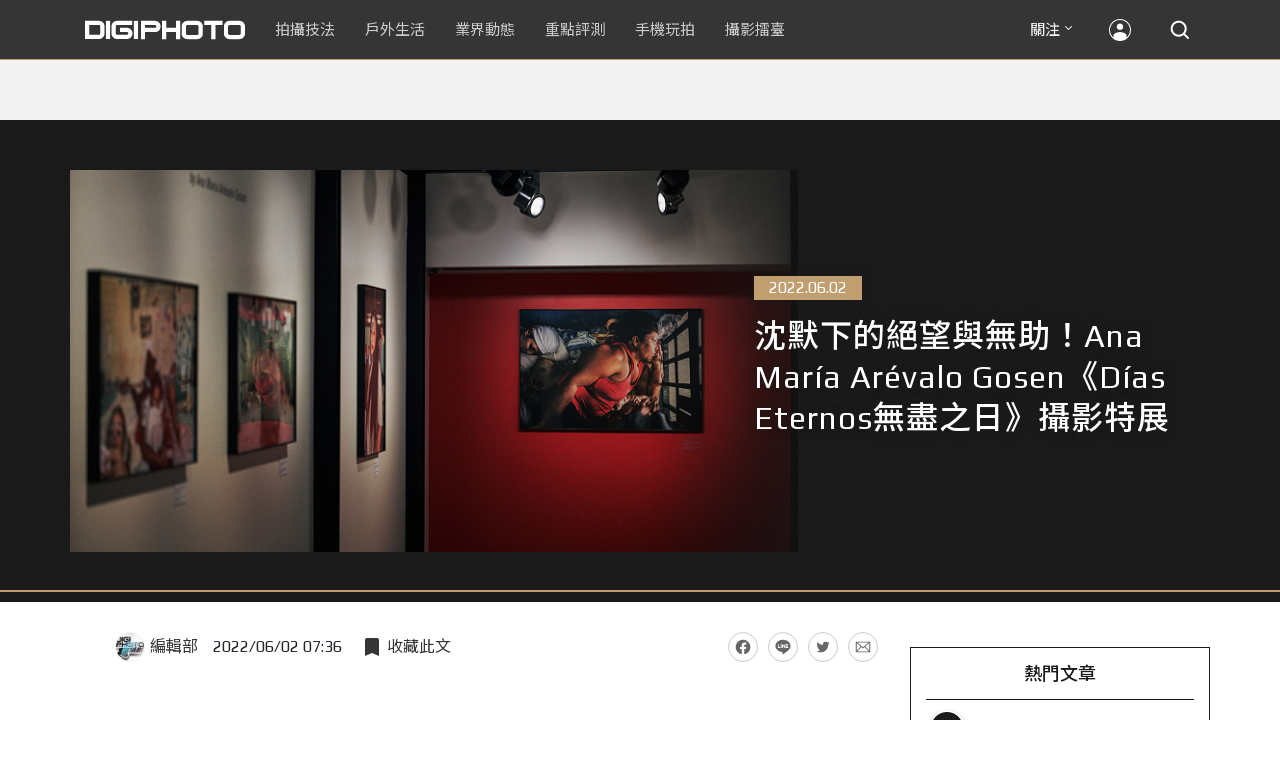

--- FILE ---
content_type: text/html; charset=UTF-8
request_url: https://t.ssp.hinet.net/
body_size: 60
content:
4c439a17-d379-42e9-92ee-c3f82e8e331a!

--- FILE ---
content_type: text/html; charset=utf-8
request_url: https://www.google.com/recaptcha/api2/aframe
body_size: 267
content:
<!DOCTYPE HTML><html><head><meta http-equiv="content-type" content="text/html; charset=UTF-8"></head><body><script nonce="sUrFCLLVZl57ppQAcM5Kqg">/** Anti-fraud and anti-abuse applications only. See google.com/recaptcha */ try{var clients={'sodar':'https://pagead2.googlesyndication.com/pagead/sodar?'};window.addEventListener("message",function(a){try{if(a.source===window.parent){var b=JSON.parse(a.data);var c=clients[b['id']];if(c){var d=document.createElement('img');d.src=c+b['params']+'&rc='+(localStorage.getItem("rc::a")?sessionStorage.getItem("rc::b"):"");window.document.body.appendChild(d);sessionStorage.setItem("rc::e",parseInt(sessionStorage.getItem("rc::e")||0)+1);localStorage.setItem("rc::h",'1770008957261');}}}catch(b){}});window.parent.postMessage("_grecaptcha_ready", "*");}catch(b){}</script></body></html>

--- FILE ---
content_type: application/javascript; charset=utf-8
request_url: https://fundingchoicesmessages.google.com/f/AGSKWxXxJhYdlDcwVD1D7-s3BeE8SoWVMZktHBbda_tpcw2y7lFoGqXMKc3ElmxDMveHXxQBZ2i2dDdYY5JHEYBiENErjju_mdpEMkSxdqKfYY5IF5ziC8dphd6B58VkuhdPS-dYGKNud0oZh9GcjaA-nBN3meWb7KoopszKmsdIGv3gXjdEN1JcxG9VFSqe/_.oasfile.?adPageCd=&expandable_ad_/adsponsor./ads/top-
body_size: -1284
content:
window['64c010a6-7e56-4d10-8029-85cf6ea9589d'] = true;

--- FILE ---
content_type: application/javascript;charset=UTF-8
request_url: https://tw.popin.cc/popin_discovery/recommend?mode=new&rid=300979&url=https%3A%2F%2Fdigiphoto.techbang.com%2Fposts%2F11628-despair-and-helplessness-in-silence-ana-mara-arvalo-gosens-photographic-special-exhibition-of-das-eternos-endless-days&&device=pc&media=digiphoto.techbang.com&extra=mac&agency=nissin_tw&topn=50&ad=10&r_category=all&country=tw&redirect=false&uid=b530da950e7211b5c301770008952470&info=eyJ1c2VyX3RkX29zIjoiTWFjIiwidXNlcl90ZF9vc192ZXJzaW9uIjoiMTAuMTUuNyIsInVzZXJfdGRfYnJvd3NlciI6IkNocm9tZSIsInVzZXJfdGRfYnJvd3Nlcl92ZXJzaW9uIjoiMTMxLjAuMCIsInVzZXJfdGRfc2NyZWVuIjoiMTI4MHg3MjAiLCJ1c2VyX3RkX3ZpZXdwb3J0IjoiMTI4MHg3MjAiLCJ1c2VyX3RkX3VzZXJfYWdlbnQiOiJNb3ppbGxhLzUuMCAoTWFjaW50b3NoOyBJbnRlbCBNYWMgT1MgWCAxMF8xNV83KSBBcHBsZVdlYktpdC81MzcuMzYgKEtIVE1MLCBsaWtlIEdlY2tvKSBDaHJvbWUvMTMxLjAuMC4wIFNhZmFyaS81MzcuMzY7IENsYXVkZUJvdC8xLjA7ICtjbGF1ZGVib3RAYW50aHJvcGljLmNvbSkiLCJ1c2VyX3RkX3JlZmVycmVyIjoiIiwidXNlcl90ZF9wYXRoIjoiL3Bvc3RzLzExNjI4LWRlc3BhaXItYW5kLWhlbHBsZXNzbmVzcy1pbi1zaWxlbmNlLWFuYS1tYXJhLWFydmFsby1nb3NlbnMtcGhvdG9ncmFwaGljLXNwZWNpYWwtZXhoaWJpdGlvbi1vZi1kYXMtZXRlcm5vcy1lbmRsZXNzLWRheXMiLCJ1c2VyX3RkX2NoYXJzZXQiOiJ1dGYtOCIsInVzZXJfdGRfbGFuZ3VhZ2UiOiJlbi11c0Bwb3NpeCIsInVzZXJfdGRfY29sb3IiOiIyNC1iaXQiLCJ1c2VyX3RkX3RpdGxlIjoiJUU2JUIyJTg4JUU5JUJCJTk4JUU0JUI4JThCJUU3JTlBJTg0JUU3JUI1JTk1JUU2JTlDJTlCJUU4JTg4JTg3JUU3JTg0JUExJUU1JThBJUE5JUVGJUJDJTgxQW5hJTIwTWFyJUMzJUFEYSUyMEFyJUMzJUE5dmFsbyUyMEdvc2VuJUUzJTgwJThBRCVDMyVBRGFzJTIwRXRlcm5vcyVFNyU4NCVBMSVFNyU5QiVBMSVFNCVCOSU4QiVFNiU5NyVBNSVFMyU4MCU4QiVFNiU5NCU5RCVFNSVCRCVCMSVFNyU4OSVCOSVFNSVCMSU5NSUyMCU3QyUyMERJR0lQSE9UTyIsInVzZXJfdGRfdXJsIjoiaHR0cHM6Ly9kaWdpcGhvdG8udGVjaGJhbmcuY29tL3Bvc3RzLzExNjI4LWRlc3BhaXItYW5kLWhlbHBsZXNzbmVzcy1pbi1zaWxlbmNlLWFuYS1tYXJhLWFydmFsby1nb3NlbnMtcGhvdG9ncmFwaGljLXNwZWNpYWwtZXhoaWJpdGlvbi1vZi1kYXMtZXRlcm5vcy1lbmRsZXNzLWRheXMiLCJ1c2VyX3RkX3BsYXRmb3JtIjoiTGludXggeDg2XzY0IiwidXNlcl90ZF9ob3N0IjoiZGlnaXBob3RvLnRlY2hiYW5nLmNvbSIsInVzZXJfZGV2aWNlIjoicGMiLCJ1c2VyX3RpbWUiOjE3NzAwMDg5NTI0NzIsImZydWl0X2JveF9wb3NpdGlvbiI6IiIsImZydWl0X3N0eWxlIjoiIn0=&alg=ltr&uis=%7B%22ss_fl_pp%22%3Anull%2C%22ss_yh_tag%22%3Anull%2C%22ss_pub_pp%22%3Anull%2C%22ss_im_pp%22%3Anull%2C%22ss_im_id%22%3Anull%2C%22ss_gn_pp%22%3Anull%7D&callback=_p6_a0fb3b7c8439
body_size: 125662
content:
_p6_a0fb3b7c8439({"author_name":null,"image":"663a0ed630ba1d7b2f293bf171ffe31f.jpg","common_category":["lifestyle","social"],"image_url":"https://cdn1-digiphoto.techbang.com/system/revision_images/11628/large/1-79.jpg?1654059354","title":"沈默下的絕望與無助！Ana María Arévalo Gosen《Días Eternos無盡之日》攝影特展","category":"業界動態","keyword":[],"url":"https://digiphoto.techbang.com/posts/11628-despair-and-helplessness-in-silence-ana-mara-arvalo-gosens-photographic-special-exhibition-of-das-eternos-endless-days","pubdate":"202206020000000000","related":[],"hot":[{"url":"https://digiphoto.techbang.com/posts/13596-dji-osmo-pocket-4-rumored-launch-jan-29","title":"傳聞 DJI Osmo Pocket 4 將於 1 月 29 日發表，雙鏡頭「Pro 版」成最大亮點","image":"c61c9c3552f98a83db0b42ac5a5839e4.jpg","pubdate":"202601280000000000","category":"業界動態","common_category":["digital","business"],"image_url":"https://cdn2-digiphoto.techbang.com/system/revision_images/13596/large/DJI_Osmo_Pocket_4-0.jpg?1769568684","img_chine_url":"c61c9c3552f98a83db0b42ac5a5839e4_160.jpg","task":"techbang_digiphoto_task","safe_text":true,"tag":"go_cluster","score":181},{"url":"https://digiphoto.techbang.com/posts/13597-nikon-z-120-300mm-f2-8-tc-vr-s-spy-photo","title":"專業超望遠鏡頭版圖再擴張：Nikon Z 120-300mm F2.8 TC VR S 首張間諜照曝光","image":"ba8d0056484c5aa796cbe875e0847470.jpg","pubdate":"202601290000000000","category":"業界動態","common_category":["digital","business"],"image_url":"https://cdn2-digiphoto.techbang.com/system/revision_images/13597/large/Z_120-300mm_TC-0.jpg?1769650880","img_chine_url":"ba8d0056484c5aa796cbe875e0847470_160.jpg","task":"techbang_digiphoto_task","safe_text":false,"tag":"go_cluster","score":103},{"url":"https://digiphoto.techbang.com/posts/13600-canon-vcm-lens-rumored-march-release","title":"錄影生力軍再傳捷報？Canon 首款 VCM 系列 L 變焦鏡頭或將於 3 月登場","image":"2284bdd881df0011f838fd56d46b0f02.jpg","pubdate":"202601300000000000","category":"業界動態","common_category":["digital","business"],"image_url":"https://cdn1-digiphoto.techbang.com/system/revision_images/13600/large/Canon.jpg?1769739391","img_chine_url":"2284bdd881df0011f838fd56d46b0f02_160.jpg","task":"techbang_digiphoto_task","safe_text":true,"tag":"go_cluster","score":96},{"url":"https://digiphoto.techbang.com/posts/13602-canon-rf-fisheye-zoom-powershot-launch","title":"傳 Canon 本週將發布多款新品：RF 魚眼變焦新鏡與限量版 PowerShot 同台亮相","image":"f7de770827047a511869c4a062ab53f6.jpg","pubdate":"202602020000000000","category":"業界動態","common_category":["digital","business"],"image_url":"https://cdn2-digiphoto.techbang.com/system/revision_images/13602/large/RF_7-14mm.jpg?1769996768","img_chine_url":"f7de770827047a511869c4a062ab53f6_160.jpg","task":"techbang_digiphoto_task","safe_text":true,"tag":"go_cluster","score":87},{"url":"https://digiphoto.techbang.com/posts/13594-nikon-zr-firmware-update-improves-video-recording","title":"錄影效能再進化：Nikon ZR 韌體 Ver.1.10 正式發布，大幅提升錄製續航力與專業流程","image":"0785b4f5f1ac65f5d4c0e4450bf0078a.jpg","pubdate":"202601280000000000","category":"業界動態","common_category":["digital","business"],"image_url":"https://cdn0-digiphoto.techbang.com/system/revision_images/13594/large/Nikon_ZR.jpg?1769564406","img_chine_url":"0785b4f5f1ac65f5d4c0e4450bf0078a_160.jpg","task":"techbang_digiphoto_task","safe_text":true,"tag":"go_cluster","score":68},{"url":"https://digiphoto.techbang.com/posts/13601-laowa-90mm-f2-8-2x-ultra-macro-m43","title":"微觀世界的極致延伸：Laowa 90mm F2.8 2x Ultra Macro 正式登陸 M43 系統","image":"167e9a70115bc01c2969e064e2f6206b.jpg","pubdate":"202601300000000000","category":"業界動態","common_category":["digital","carbike"],"image_url":"https://cdn0-digiphoto.techbang.com/system/revision_images/13601/large/Laowa_90mm_F2.8_2x_Ultra_Macro_APO_MFT.jpg?1769740629","img_chine_url":"167e9a70115bc01c2969e064e2f6206b_160.jpg","task":"techbang_digiphoto_task","safe_text":true,"tag":"go_cluster","score":51},{"url":"https://digiphoto.techbang.com/posts/13591-fujifilm-x-t30-iii-amazon-bestseller","title":"經典設計與性能的平衡點：Fujifilm X-T30 III 榮登 Amazon 無反光鏡相機銷售榜首","image":"04bf8140af3d3166ffc0b35a438721e7.jpg","pubdate":"202601270000000000","category":"業界動態","common_category":["digital","business"],"image_url":"https://cdn0-digiphoto.techbang.com/system/revision_images/13591/large/Fujifilm_X-T30_III.jpg?1769480187","img_chine_url":"04bf8140af3d3166ffc0b35a438721e7_160.jpg","task":"techbang_digiphoto_task","safe_text":true,"tag":"go_cluster","score":29},{"url":"https://digiphoto.techbang.com/posts/13604-photographers-losing-jobs-to-ai","title":"生存空間遭擠壓？最新調查顯示近六成攝影師已因生成式 AI 而失去工作機會","image":"68b829ab6b1ed085584ebc93d47b50eb.jpg","pubdate":"202602020000000000","category":"業界動態","common_category":["business","lifestyle"],"image_url":"https://cdn2-digiphoto.techbang.com/system/revision_images/13604/large/pexels-cottonbro-3584931.jpg?1770001236","img_chine_url":"68b829ab6b1ed085584ebc93d47b50eb_160.jpg","task":"techbang_digiphoto_task","safe_text":true,"tag":"go_cluster","score":21},{"url":"https://digiphoto.techbang.com/posts/13587-canon-rf-24-105mm-f4-firmware-update","title":"性能全面優化：Canon RF 24-105mm F4 L IS USM 最新韌體 Ver.2.0.7 正式發布","image":"f15247d8c0f1112aebe1c486e7fd0b2f.jpg","pubdate":"202601230000000000","category":"業界動態","common_category":["digital","business"],"image_url":"https://cdn0-digiphoto.techbang.com/system/revision_images/13587/large/RF24-105mm_F4_L_IS_USM.jpg?1769135753","img_chine_url":"f15247d8c0f1112aebe1c486e7fd0b2f_160.jpg","task":"techbang_digiphoto_task","safe_text":true,"tag":"go_cluster","score":21},{"url":"https://digiphoto.techbang.com/posts/13589-nikon-z-120-300mm-f2-8-tc-vr-s-rumored","title":"專業望遠變焦鏡新標竿？傳 Nikon 將於 2026 年底推出 Z 120-300mm F2.8 TC VR S","image":"d6a1906fa3584f695b283fe5eaf29d73.jpg","pubdate":"202601260000000000","category":"業界動態","common_category":["digital","business"],"image_url":"https://cdn0-digiphoto.techbang.com/system/revision_images/13589/large/Nikon_120-300mm_F2.8_TC.jpg?1769393490","img_chine_url":"d6a1906fa3584f695b283fe5eaf29d73_160.jpg","task":"techbang_digiphoto_task","safe_text":true,"tag":"go_cluster","score":20},{"url":"https://digiphoto.techbang.com/posts/13598-adobe-photoshop-update-nondestructive-ai-editing","title":"影像編修更精準：Adobe Photoshop 更新登場，非破壞性調整與 AI 模型選擇成焦點","image":"22b8111313031ccd6c0b8e7a62df32a7.jpg","pubdate":"202601290000000000","category":"業界動態","common_category":["digital","business"],"image_url":"https://cdn0-digiphoto.techbang.com/system/revision_images/13598/large/Photoshop-0.jpg?1769655059","img_chine_url":"22b8111313031ccd6c0b8e7a62df32a7_160.jpg","task":"techbang_digiphoto_task","safe_text":true,"tag":"go_cluster","score":19},{"url":"https://digiphoto.techbang.com/posts/13557-fuji-instax-mini-evo-cinema-8mm-camera","title":"富士發表 instax mini Evo Cinema，首創 8mm 攝影機手感與影片馬上看體驗","image":"3aba5548628d3ed5dd7b0ad4daee0e08.jpg","pubdate":"202601070000000000","category":"業界動態","common_category":["lovemarrige","digital"],"image_url":"https://cdn2-digiphoto.techbang.com/system/revision_images/13557/large/instax_mini_Evo_Cinema-000.jpg?1767775838","img_chine_url":"3aba5548628d3ed5dd7b0ad4daee0e08_160.jpg","task":"techbang_digiphoto_task","safe_text":true,"tag":"go_cluster","score":11},{"url":"https://digiphoto.techbang.com/posts/13590-godox-ad800-pro-outdoor-flash-v1-mid","title":"戶外光影的新旗艦！Godox 發表 AD800 Pro 專業外拍燈，V1 Mid 新款閃光燈即將推出","image":"cabdd4360f21286b552449e76ced15da.jpg","pubdate":"202601260000000000","category":"業界動態","common_category":["digital","business"],"image_url":"https://cdn1-digiphoto.techbang.com/system/revision_images/13590/large/Godox_AD800Pro-0.jpg?1769398018","img_chine_url":"cabdd4360f21286b552449e76ced15da_160.jpg","task":"techbang_digiphoto_task","safe_text":false,"tag":"go_cluster","score":10},{"url":"https://digiphoto.techbang.com/posts/13595-canon-eos-c50-netflix-approved-camera","title":"旗艦級畫質認證：Canon EOS C50 正式納入 Netflix 官方製作攝影機清單","image":"7dc972e4e34e6514990ebf62b7a2eb08.jpg","pubdate":"202601280000000000","category":"業界動態","common_category":["digital","business"],"image_url":"https://cdn2-digiphoto.techbang.com/system/revision_images/13595/large/Canon_EOS_C50_x_Netflix.jpg?1769567477","img_chine_url":"7dc972e4e34e6514990ebf62b7a2eb08_160.jpg","task":"techbang_digiphoto_task","safe_text":true,"tag":"go_cluster","score":10},{"url":"https://digiphoto.techbang.com/posts/13466-godox-it32-modular-flash-x5-trigger","title":"神牛發表 Godox iT32 模組化閃光燈：X5 觸發器實現一燈通吃多品牌 TTL 系統","image":"485ee2eb2f90231b19809dca976ce709.jpg","pubdate":"202511110000000000","category":"業界動態","safe_text":true,"common_category":["digital","business"],"image_url":"https://cdn1-digiphoto.techbang.com/system/revision_images/13466/large/Godox-0.jpg?1762835792","task":"techbang_digiphoto_task","score":8},{"url":"https://digiphoto.techbang.com/posts/13566-canon-powershot-g7x-mark-iii-successor-rumored","title":"經典不死！傳 Canon PowerShot G7 X Mark III 的後繼機種有望在今年年底前推出？","image":"736031b8b08ee81a86dbdb89ab7bf8da.jpg","pubdate":"202601130000000000","category":"業界動態","common_category":["digital","economy"],"image_url":"https://cdn1-digiphoto.techbang.com/system/revision_images/13566/large/Canon_PowerShot_G7_Mark_III.jpg?1768270774","img_chine_url":"736031b8b08ee81a86dbdb89ab7bf8da_160.jpg","task":"techbang_digiphoto_task","safe_text":true,"tag":"go_cluster","score":8},{"url":"https://digiphoto.techbang.com/posts/13593-kase-150mm-f5-6-mirror-lens-leaked","title":"輕巧長焦新境界！Kase 150mm F5.6 反射鏡流出，傳將搭載自動對焦系統","image":"56f5815098e8d34bbed57d21846b2c28.jpg","pubdate":"202601270000000000","category":"業界動態","common_category":["digital","lifestyle"],"image_url":"https://cdn2-digiphoto.techbang.com/system/revision_images/13593/large/Kase150mm.jpg?1769481503","img_chine_url":"56f5815098e8d34bbed57d21846b2c28_160.jpg","task":"techbang_digiphoto_task","safe_text":true,"tag":"go_cluster","score":7},{"url":"https://digiphoto.techbang.com/posts/13551-sony-fx3-ii-a7r-vi-2026-new-camera-rumors","title":"Sony 2026 年新產品震撼彈：FX3 II 與 A7R VI 領銜，多款重點新機傳聞總整理","image":"1164b8e4dacea7072a142df040d370eb.jpg","pubdate":"202601050000000000","category":"業界動態","common_category":["digital","business"],"image_url":"https://cdn1-digiphoto.techbang.com/system/revision_images/13551/large/Sony.jpg?1767579658","img_chine_url":"1164b8e4dacea7072a142df040d370eb_160.jpg","task":"techbang_digiphoto_task","safe_text":true,"tag":"go_cluster","score":6},{"url":"https://digiphoto.techbang.com/posts/13570-ricoh-gr-iv-monochrome-announced","title":"Ricoh 發表黑白隨身機 GR IV Monochrome，售價約新台幣 71,500 元","image":"e7e45ebe5a7f7b39cee947b44f791fe4.jpg","pubdate":"202601150000000000","category":"業界動態","common_category":["digital","economy"],"image_url":"https://cdn2-digiphoto.techbang.com/system/revision_images/13570/large/GR_IV_Monochrome-0.jpg?1768441185","img_chine_url":"e7e45ebe5a7f7b39cee947b44f791fe4_160.jpg","task":"techbang_digiphoto_task","safe_text":true,"tag":"go_cluster","score":6},{"url":"https://digiphoto.techbang.com/posts/13603-smallrig-np-f970-battery-for-extreme-cold","title":"無懼極地低溫：SmallRig 推出全新耐寒型 NP-F970 電池，零下 40 度仍能穩定供電","image":"46c0d69da803b072b5b1c749e8d9e109.jpg","pubdate":"202602020000000000","category":"業界動態","common_category":["digital","business"],"image_url":"https://cdn0-digiphoto.techbang.com/system/revision_images/13603/large/SmallRig-1_%E6%8B%B7%E8%B2%9D.jpg?1770000213","img_chine_url":"46c0d69da803b072b5b1c749e8d9e109_160.jpg","task":"techbang_digiphoto_task","safe_text":true,"tag":"go_cluster","score":6},{"url":"https://digiphoto.techbang.com/posts/13592-ricoh-gr-iv-monochrome-sold-out","title":"街拍機皇魅力不減！Ricoh GR IV Monochrome 預購即售罄，下波三月到貨","image":"6caa012b5259b164867cfc3c482c262b.jpg","pubdate":"202601270000000000","category":"業界動態","common_category":["digital","business"],"image_url":"https://cdn1-digiphoto.techbang.com/system/revision_images/13592/large/Ricoh_GR_VI_Monochrome.jpg?1769480724","img_chine_url":"6caa012b5259b164867cfc3c482c262b_160.jpg","task":"techbang_digiphoto_task","safe_text":true,"tag":"go_cluster","score":6},{"url":"https://digiphoto.techbang.com/posts/13556-fujifilm-xh2-firmware-update-130","title":"質感與機能同步進化：Fujifilm X half 迎來 Ver.1.30 重大韌體更新","image":"c9610276bda6f6b924b2ce5b4096990c.jpg","pubdate":"202601070000000000","category":"業界動態","common_category":["lovemarrige","digital"],"image_url":"https://cdn1-digiphoto.techbang.com/system/revision_images/13556/large/X_half.jpg?1767749943","img_chine_url":"c9610276bda6f6b924b2ce5b4096990c_160.jpg","task":"techbang_digiphoto_task","safe_text":true,"tag":"go_cluster","score":5},{"url":"https://digiphoto.techbang.com/posts/13500-canon-eos-r5-mark-ii-eos-r1-firmware-update-february","title":"傳聞成真？Canon EOS R5 Mark II 與 EOS R1 重大韌體更新有望在二月發布","image":"de7f86a4bb19dffe01f7b75fa542fcc8.jpg","pubdate":"202512040000000000","category":"業界動態","common_category":["digital","beauty"],"image_url":"https://cdn2-digiphoto.techbang.com/system/revision_images/13500/large/Canon_R5_Mark_II.jpg?1764810464","img_chine_url":"de7f86a4bb19dffe01f7b75fa542fcc8_160.jpg","task":"techbang_digiphoto_task","safe_text":true,"tag":"go_cluster","score":5},{"url":"https://digiphoto.techbang.com/posts/13599-leica-noctilux-m-35mm-f12-asph-lens-announced","title":"傳承與創新的光影交會：徠卡 Noctilux-M 35mm f/1.2 ASPH. 驚艷登場","image":"0bbda7b964428d7ac7b93e641b46e8aa.jpg","pubdate":"202601300000000000","category":"業界動態","common_category":["business","digital"],"image_url":"https://cdn2-digiphoto.techbang.com/system/revision_images/13599/large/Leica_Noctilux-M_35mm_F1.2_Asph-0.jpg?1769737452","img_chine_url":"0bbda7b964428d7ac7b93e641b46e8aa_160.jpg","task":"techbang_digiphoto_task","safe_text":true,"tag":"go_cluster","score":5},{"url":"https://digiphoto.techbang.com/posts/13571-nikon-2026-product-roadmap-red-integration","title":"旗艦進化與影像革新：Nikon 2026 年度產品佈局與 RED 技術整合預測","image":"f2a0fd1a28583af1047726b5a7a60a51.jpg","pubdate":"202601150000000000","category":"業界動態","common_category":["digital","beauty"],"image_url":"https://cdn1-digiphoto.techbang.com/system/revision_images/13571/large/Nikon.jpg?1768443140","img_chine_url":"f2a0fd1a28583af1047726b5a7a60a51_160.jpg","task":"techbang_digiphoto_task","safe_text":true,"tag":"go_cluster","score":5},{"url":"https://digiphoto.techbang.com/posts/13442-tamron-28-70mm-f2-lens-patent","title":"Tamron 瞄準 F2 大光圈標準變焦！28-70mm F2 光學設計專利曝光，有望實現小型化","image":"f8aae9ce98fd9bac436477e11c1829bd.jpg","pubdate":"202510300000000000","category":"業界動態","safe_text":true,"common_category":["digital","business"],"image_url":"https://cdn2-digiphoto.techbang.com/system/revision_images/13442/large/Tamron.jpg?1761789248","task":"techbang_digiphoto_task","score":4},{"url":"https://digiphoto.techbang.com/posts/13156-rumoured-that-sony-may-release-two-new-cameras-in-may-one-of-which-will-be-a-new-model-of-the-a7c-series","title":"傳聞 Sony 可能會在 5 月發布兩款新相機，其中一款會是 A7C 系列的全新機種？","image":"276b6daa42e210346c3bf48bbacb5343.jpg","pubdate":"202505060000000000","category":"業界動態","safe_text":true,"common_category":["digital","business"],"image_url":"https://cdn0-digiphoto.techbang.com/system/revision_images/13156/large/Sony-May-0.jpg?1746497645","task":"techbang_digiphoto_task","score":4},{"url":"https://digiphoto.techbang.com/posts/13564-fujifilm-x-half-white-edition","title":"Fujifilm X-Half 白色版驚喜亮相，引領數位半格機的純白文青風暴","image":"423ec03b9b5b52a60071dda8f1011a04.jpg","pubdate":"202601120000000000","category":"業界動態","common_category":["trip","sports"],"image_url":"https://cdn1-digiphoto.techbang.com/system/revision_images/13564/large/X_half-white-0.jpg?1768187485","img_chine_url":"423ec03b9b5b52a60071dda8f1011a04_160.jpg","task":"techbang_digiphoto_task","safe_text":true,"tag":"go_cluster","score":4},{"url":"https://digiphoto.techbang.com/posts/13553-2025-photography-market-kodak-zoom-lens","title":"2025 年攝影器材市場年度觀察：柯達隨身機驚喜奪冠，變焦鏡頭穩坐市場主流","image":"39d6c6e0550fe94c8c9e930f29c5ed98.jpg","pubdate":"202601060000000000","category":"業界動態","common_category":["digital","business"],"image_url":"https://cdn0-digiphoto.techbang.com/system/revision_images/13553/large/Map_Camera_2026.jpg?1767664000","img_chine_url":"39d6c6e0550fe94c8c9e930f29c5ed98_160.jpg","task":"techbang_digiphoto_task","safe_text":true,"tag":"go_cluster","score":3},{"url":"https://digiphoto.techbang.com/posts/13431-fuji-x-t30-iii-xc-13-33mm-announced","title":"輕巧經典再升級：富士正式發表 X-T30 III 和 XC 13-33mm F3.5-6.3 OIS","image":"4bc814d26df8455f524ed3539032c762.jpg","pubdate":"202510230000000000","category":"業界動態","safe_text":true,"common_category":["digital","business"],"image_url":"https://cdn1-digiphoto.techbang.com/system/revision_images/13431/large/X-T30_III-0.jpg?1761202146","task":"techbang_digiphoto_task","score":3},{"url":"https://digiphoto.techbang.com/posts/13568-fuji-xf-18mm-f2-patent","title":"經典餅乾鏡迎來改款曙光？富士公開新款 XF 18mm F2 定焦鏡頭的內對焦專利","image":"356a053e47fcb1c56b73ff11212fba9e.jpg","pubdate":"202601140000000000","category":"業界動態","common_category":["lifestyle","social"],"image_url":"https://cdn1-digiphoto.techbang.com/system/revision_images/13568/large/XF_18mm_F2_R-0.jpg?1768354422","img_chine_url":"356a053e47fcb1c56b73ff11212fba9e_160.jpg","task":"techbang_digiphoto_task","safe_text":true,"tag":"go_cluster","score":3},{"url":"https://digiphoto.techbang.com/posts/13562-canon-eos-r7-mark-ii-rumored-specs","title":"Canon EOS R7 Mark II 傳聞規格流出，APS-C 旗艦王者呼之欲出","image":"3f76888098d8c0fcebd9dc0244377464.jpg","pubdate":"202601090000000000","category":"業界動態","common_category":["digital","beauty"],"image_url":"https://cdn0-digiphoto.techbang.com/system/revision_images/13562/large/EOS_R7_Mark_II.jpg?1767924843","img_chine_url":"3f76888098d8c0fcebd9dc0244377464_160.jpg","task":"techbang_digiphoto_task","safe_text":true,"tag":"go_cluster","score":3},{"url":"https://digiphoto.techbang.com/posts/13404-worlds-first-ai-m43-camera-caira","title":"世界首款擁有 AI 生成功能的 M43 相機 Caira 誕生！內建 Nano Banana 生成式 AI","image":"0c3fd7b5ea2bbc465072e709cec65208.jpg","pubdate":"202510080000000000","category":"業界動態","safe_text":true,"common_category":["digital","business"],"image_url":"https://cdn0-digiphoto.techbang.com/system/revision_images/13404/large/Caira-0.jpg?1759888670","task":"techbang_digiphoto_task","score":3},{"url":"https://digiphoto.techbang.com/posts/12874-canon-rf-200-500mm-f4l-is-usmf56","title":"傳聞已久的Canon RF 200-500mm F4L IS USM終究還是沒有現身，但可能變成F5.6","image":"145de280cdfe8ad1af09baf78e8bc303.jpg","pubdate":"202411060000000000","category":"業界動態","safe_text":true,"common_category":["digital","lifestyle"],"image_url":"https://cdn0-digiphoto.techbang.com/system/revision_images/12874/large/RF_200-500mm_F5.6-0.jpg?1730856037","task":"techbang_digiphoto_task","score":3},{"url":"https://digiphoto.techbang.com/posts/13565-fujifilm-x-t6-rumored-for-2026","title":"傳聞富士預計將在 2026 年 9 月發表最新旗艦相機 Fujifilm X-T6？","image":"c8f0d669d2ad4850bbf07ec284aad112.jpg","pubdate":"202601130000000000","category":"業界動態","common_category":["lifestyle","social"],"image_url":"https://cdn1-digiphoto.techbang.com/system/revision_images/13565/large/X-T6.jpg?1768267345","img_chine_url":"c8f0d669d2ad4850bbf07ec284aad112_160.jpg","task":"techbang_digiphoto_task","safe_text":true,"tag":"go_cluster","score":3},{"url":"https://digiphoto.techbang.com/posts/13576-fujifilm-x-pro4-rumors-reality-check","title":"復古旗艦接班人仍未現身？盤點 Fujifilm X-Pro4 近期傳聞與現實差距","image":"5330216d19083ae2b31c6fa0ab5d1943.jpg","pubdate":"202601190000000000","category":"業界動態","common_category":["lifestyle","social"],"image_url":"https://cdn1-digiphoto.techbang.com/system/revision_images/13576/large/X-Pro_4.jpg?1768792616","img_chine_url":"5330216d19083ae2b31c6fa0ab5d1943_160.jpg","task":"techbang_digiphoto_task","safe_text":true,"tag":"go_cluster","score":3},{"url":"https://digiphoto.techbang.com/posts/13533-benro-ne1-electronic-variable-nd-filter","title":"告別手動旋轉！Benro 發表 NE1 電子式可變 ND 濾鏡，引領自動曝光新時代","image":"59e0209f4150ce229e81813cea7491f6.jpg","pubdate":"202512220000000000","category":"業界動態","common_category":["lifestyle","social"],"image_url":"https://cdn0-digiphoto.techbang.com/system/revision_images/13533/large/BENRO_NE1-0.jpg?1766367976","img_chine_url":"59e0209f4150ce229e81813cea7491f6_160.jpg","task":"techbang_digiphoto_task","safe_text":true,"tag":"go_cluster","score":2},{"url":"https://digiphoto.techbang.com/posts/13091-gfx100rf-nt160000","title":"富士正式發表首款中片幅隨身相機 GFX100RF！建議售價約 NT$160,000","image":"7423a30a4c6409de7a2f6afbf1c5f1f7.jpg","pubdate":"202503210000000000","category":"業界動態","safe_text":true,"common_category":["digital","business"],"image_url":"https://cdn2-digiphoto.techbang.com/system/revision_images/13091/large/GFX100RF-0.jpg?1742523819","task":"techbang_digiphoto_task","score":2},{"url":"https://digiphoto.techbang.com/posts/13436-sony-e-mount-new-lenses","title":"Sony E 接環將迎來三款重量級新鏡：F2.0 超廣角變焦鏡、雙版本 100-400mm 齊發？","image":"e9b43d262d307ee0234b39b94cde19d2.jpg","pubdate":"202510280000000000","category":"業界動態","safe_text":true,"common_category":["digital","lifestyle"],"image_url":"https://cdn0-digiphoto.techbang.com/system/revision_images/13436/large/GMaster.jpg?1761614241","task":"techbang_digiphoto_task","score":2},{"url":"https://digiphoto.techbang.com/posts/12709-pixiipixii-maxleica-m","title":"Pixii發表Pixii Max全片幅旁軸測距相機！LEICA M接環的另一種選擇","image":"47e4d0b8f585cacf71a4717569fe4b97.jpg","pubdate":"202407050000000000","category":"業界動態","safe_text":true,"common_category":["digital","business"],"image_url":"https://cdn2-digiphoto.techbang.com/system/revision_images/12709/large/Pixii_Max-0.jpg?1720146629","task":"techbang_digiphoto_task","score":2},{"url":"https://digiphoto.techbang.com/posts/13142-sony-releases-a7s-iii-a7c-ii-a7c-r-and-more-cameras-latest-updates-the-main-addition-is-a-new-shooting-function","title":"Sony 發布 A7S III、A7C II、A7C R 等相機的最新韌體更新！主要增加新的拍攝功能","image":"ddbe10f1b2969f3da31cbd3e78ccf2ee.jpg","pubdate":"202504240000000000","category":"業界動態","safe_text":true,"common_category":["digital","business"],"image_url":"https://cdn1-digiphoto.techbang.com/system/revision_images/13142/large/sony_firmware_update.jpg?1745464322","task":"techbang_digiphoto_task","score":2},{"url":"https://digiphoto.techbang.com/posts/13543-canon-eos-r3-mark-ii-rumored-for-2026","title":"奧運前的震撼彈？傳 Canon 將於 2026 年 2 月初發布 EOS R3 Mark II 的開發公告","image":"6719bf08cab8cf3855086893ec829361.jpg","pubdate":"202512300000000000","category":"業界動態","common_category":["digital","beauty"],"image_url":"https://cdn2-digiphoto.techbang.com/system/revision_images/13543/large/EOS_R3_Mark_II.jpg?1767060041","img_chine_url":"6719bf08cab8cf3855086893ec829361_160.jpg","task":"techbang_digiphoto_task","safe_text":true,"tag":"go_cluster","score":2},{"url":"https://digiphoto.techbang.com/posts/13563-canon-spad-sensor-dynamic-range","title":"Canon 於 CES 2026 揭曉 SPAD 感光元件原型，26 檔動態範圍有望改寫未來影像技術","image":"de5c3e0715d99ae5723f2a2c218ebaf9.jpg","pubdate":"202601120000000000","category":"業界動態","common_category":["lifestyle","social"],"image_url":"https://cdn0-digiphoto.techbang.com/system/revision_images/13563/large/Canon_SPAD_CMOS-0_Firefly_Upscaler_2x_%E7%B8%AE%E6%94%BE.jpg?1768182959","img_chine_url":"de5c3e0715d99ae5723f2a2c218ebaf9_160.jpg","task":"techbang_digiphoto_task","safe_text":false,"tag":"go_cluster","score":2},{"url":"https://digiphoto.techbang.com/posts/13014-om-system-om-3-om-1-nt-66000","title":"OM SYSTEM 正式發表 OM-3！承襲底片銘機 OM-1 之經典，建議售價約 NT$ 66,000","image":"ad31f7616f0a19d32af602d7aa1ad7a1.jpg","pubdate":"202502060000000000","category":"業界動態","safe_text":true,"common_category":["digital","business"],"image_url":"https://cdn2-digiphoto.techbang.com/system/revision_images/13014/large/OM3-0.jpg?1738824360","task":"techbang_digiphoto_task","score":2},{"url":"https://digiphoto.techbang.com/posts/13426-fuji-instax-wide-evo-pentax-17-time-best-inventions-2025","title":"富士 Instax Wide Evo 與 Pentax 17 榮膺《TIME》雜誌 2025 年度最佳發明","image":"161268064195390da858d4596fc4b009.jpg","pubdate":"202510210000000000","category":"業界動態","safe_text":true,"common_category":["digital","business"],"image_url":"https://cdn0-digiphoto.techbang.com/system/revision_images/13426/large/Instax_Wide_Evo-0_%E6%8B%B7%E8%B2%9D.jpg?1761025309","task":"techbang_digiphoto_task","score":2},{"url":"https://digiphoto.techbang.com/posts/13567-joel-meyerowitz-leica-fotograf-des-jahres-2025","title":"街頭攝影大師的啟蒙瞬間：喬爾．梅耶羅維茨早期傑作獲選「2025 徠卡年度照片」","image":"f9077f82ea0d51920026fe8def1bdfa1.jpg","pubdate":"202601130000000000","category":"業界動態","common_category":["lifestyle","social"],"image_url":"https://cdn2-digiphoto.techbang.com/system/revision_images/13567/large/Leica-0.jpg?1768275263","img_chine_url":"f9077f82ea0d51920026fe8def1bdfa1_160.jpg","task":"techbang_digiphoto_task","safe_text":true,"tag":"go_cluster","score":2},{"url":"https://digiphoto.techbang.com/posts/13163-the-leica-m11-p-safari-limited-edition-is-here-the-perfect-combination-of-classic-and-modern","title":"徠卡 M11-P Safari 限量版正式發布：經典與現代的完美結合！","image":"bd83496865828e191e7b83a20ea45895.jpg","pubdate":"202505090000000000","category":"業界動態","safe_text":true,"common_category":["fashion","digital"],"image_url":"https://cdn0-digiphoto.techbang.com/system/revision_images/13163/large/M11-P_Safari-0.jpg?1746753863","task":"techbang_digiphoto_task","score":2},{"url":"https://digiphoto.techbang.com/posts/13582-nikon-z9-ii-delayed-due-to-technical-issues","title":"旗艦接班人再等等？Nikon Z9 II 傳因技術整合問題推遲發表時間","image":"254b76e50ac4c79049e97c12daa76616.jpg","pubdate":"202601220000000000","category":"業界動態","common_category":["digital","business"],"image_url":"https://cdn0-digiphoto.techbang.com/system/revision_images/13582/large/Nikon_Z9_II.jpg?1769043898","img_chine_url":"254b76e50ac4c79049e97c12daa76616_160.jpg","task":"techbang_digiphoto_task","safe_text":true,"tag":"go_cluster","score":2},{"url":"https://digiphoto.techbang.com/posts/13494-sony-fe-16-28mm-f2-gm-lens-rumor","title":"Sony E 接環將迎來 F2.0 新大三元？傳超廣角變焦鏡 FE 16-28mm F2 GM 即將問世","image":"31c6156e8bf5f35bec3173f889fa2bdb.jpg","pubdate":"202512010000000000","category":"業界動態","common_category":["digital","business"],"image_url":"https://cdn1-digiphoto.techbang.com/system/revision_images/13494/large/Sony_GM.jpg?1764554844","img_chine_url":"31c6156e8bf5f35bec3173f889fa2bdb_160.jpg","task":"techbang_digiphoto_task","safe_text":true,"tag":"go_cluster","score":1},{"url":"https://digiphoto.techbang.com/posts/11837-ttartisan-m-28mm-f56-gold-titanium-limited-edition-is-available","title":"TTArtisan M 28mm F5.6 金色 ∕ 鈦色限量版發售，兩色各限量500支發行","image":"2d75b424f5fdcb81506761c344607c3f.jpg","pubdate":"202210310000000000","category":"業界動態","safe_text":true,"common_category":["digital","fashion"],"image_url":"https://cdn1-digiphoto.techbang.com/system/revision_images/11837/large/01.jpg?1667095582","task":"techbang_digiphoto_task","topic":["digital","electronics"],"score":1}],"share":0,"pop":[],"ad":[{"_id":"661e6535324ed172b08b4568","dsp":"appier","title":"楓之谷世界 Artale，四轉開放最快的成長機會！","image":"https://cr.adsappier.com/i/5c8d1d20-71e7-4f01-9777-61cf72f14c75/wzL8xbd_1769050336447_0.jpeg","origin_url":"https://tw.c.appier.net/xclk?bidobjid=h1X-Ez_iDIaGL2BCeTGAaQ&cid=UT1gSoEXQL-tBE-pl1JEBQ&crid=cNZAs5RVS3uRSxoNZr4WUw&crpid=IteV52RnRx6B3jo3I0UpBQ&soid=WYaH&partner_id=0ZbOxc8zecjd&bx=Cylxwnu_oPZsKqoxo0ws2rGD2rwQ7PI-uY79uqa13bgjcHTaUDtBKjtgwmN1w8zjKY7BUnu-uYgWJ4u_74x1wHTRuqayK4lBZyu_uYsNwyu-uYsBuqa1ord1K4lBZDw121uVo4QV7nQDKqd1eM&ui=CylYc8Myuqa1oyQV70M920d9orZR2qaVo4lO&consent=1&ddhh=o1RV","url":"https://a.popin.cc/popin_redirect/redirect?lp=https%3A%2F%2Ftw.c.appier.net%2Fxclk%3Fbidobjid%3Dh1X-Ez_iDIaGL2BCeTGAaQ%26cid%3DUT1gSoEXQL-tBE-pl1JEBQ%26crid%3DcNZAs5RVS3uRSxoNZr4WUw%26crpid%3DIteV52RnRx6B3jo3I0UpBQ%26soid%3DWYaH%26partner_id%3D0ZbOxc8zecjd%26bx%3DCylxwnu_oPZsKqoxo0ws2rGD2rwQ7PI-uY79uqa13bgjcHTaUDtBKjtgwmN1w8zjKY7BUnu-uYgWJ4u_74x1wHTRuqayK4lBZyu_uYsNwyu-uYsBuqa1ord1K4lBZDw121uVo4QV7nQDKqd1eM%26ui%3DCylYc8Myuqa1oyQV70M920d9orZR2qaVo4lO%26consent%3D1%26ddhh%3Do1RV&data=[base64]&token=a397ba4cbf12f530ee4a&t=1770008954065&uid=b530da950e7211b5c301770008952470&crypto=rizZwvwSOfKB74AR14izcd4j-aqNK8Uk85dwFHAtaw8=","imp":"https://a.popin.cc/popin_redirect/redirect?lp=&data=[base64]&token=a397ba4cbf12f530ee4a&t=1770008954065&uid=b530da950e7211b5c301770008952470&type=imp","media":"MapleStory Worlds","campaign":"661e62fd324ed12b388b4567","nid":"661e6535324ed172b08b4568","imptrackers":["https://ss-jp2.appiersig.com/winshowimg?bidobjid=h1X-Ez_iDIaGL2BCeTGAaQ&cid=UT1gSoEXQL-tBE-pl1JEBQ&crid=cNZAs5RVS3uRSxoNZr4WUw&crpid=IteV52RnRx6B3jo3I0UpBQ&soid=WYaH&partner_id=0ZbOxc8zecjd&bx=Cylxwnu_oPZsKqoxo0ws2rGD2rwQ7PI-uY79uqa13bgjcHTaUDtBKjtgwmN1w8zjKY7BUnu-uYgWJ4u_74x1wHTRuqayK4lBZyu_uYsNwyu-uYsBuqa1ord1K4lBZDw121uVo4QV7nQDKqd1eM&ui=CylYc8Myuqa1oyQV70M920d9orZR2qaVo4lO&consent=1&ddhh=o1RV&price=0.03753006591796875","https://vst.c.appier.net/w?cid=UT1gSoEXQL-tBE-pl1JEBQ&crid=cNZAs5RVS3uRSxoNZr4WUw&crpid=IteV52RnRx6B3jo3I0UpBQ&bidobjid=h1X-Ez_iDIaGL2BCeTGAaQ&partner_id=0ZbOxc8zecjd&tracking_ns=622d4f6d43bf814&consent=1&w=1","https://gocm.c.appier.net/popin","https://abr.ge/@maplestoryworlds/appier?click_id=UT1gSoEXQL-tBE-pl1JEBQ.h1X-Ez_iDIaGL2BCeTGAaQ&sub_id=appier_broad&sub_id_1=0ZbOxc8zecjd&sub_id_2=digiphoto.techbang.com&campaign=1-1_gl_tw_250424&campaign_id=1-1_gl_tw_258751c1d2489a&ad_creative=gl_artale_ev_4thjob_levup&ad_creative_id=gl_artale_eva8334b42258a&ad_group=appier_broad&ad_group_id=appier_broad1a7258a7b5f1&content=pc_tw&routing_short_id=932k2p&term=gl_artale_ev_4thjob_levup&tracking_template_id=6bf7ca38a3b590672c1cfbfe0abb57e9&ad_type=view&_atrk_c=UT1gSoEXQL-tBE-pl1JEBQ&_atrk_cr=cNZAs5RVS3uRSxoNZr4WUw&_atrk_pt=0ZbOxc8zecjd&_atrk_bi=h1X-Ez_iDIaGL2BCeTGAaQ","https://mt-usw.appiersig.com/event?bidobjid=h1X-Ez_iDIaGL2BCeTGAaQ&cid=UT1gSoEXQL-tBE-pl1JEBQ&oid=TbOw08gTQ3SyhML0FPS_pA&partner_id=0ZbOxc8zecjd&s2s=0&event=show&loc=show&dm=&osv=10.15.7.0&adj=0&cn=03bgjcHTaUDtBKjtgwmN1w8zjKY7BUM&url=[base64]"],"clicktrackers":[],"score":0.0011483214364193459,"score2":0.0011483214364193459,"privacy":"","image_fit":true},{"_id":"531583299","title":"【御瑪卡】我們不敢說自己多強 但起碼能滿足你的需求","image":"https://imageaws.popin.cc/ML/abb9d8b951ad049c07f5553f3d205ad4.png","origin_url":"","url":"https://trace.popin.cc/ju/ic?tn=6e22bb022cd37340eb88f5c2f2512e40&trackingid=bfe8a2bb5082ffb42945d26e7c1afd28&acid=33395&data=[base64]&uid=b530da950e7211b5c301770008952470&mguid=&gprice=RhxVRv0_KDYhydnx2_MbDFKgY8xt9BRB49-TLjWaN3g&pb=d","imp":"","media":"三得利健康網路商店","campaign":"4553582","nid":"531583299","imptrackers":["https://trace.popin.cc/ju/ic?tn=6e22bb022cd37340eb88f5c2f2512e40&trackingid=bfe8a2bb5082ffb42945d26e7c1afd28&acid=33395&data=[base64]&uid=b530da950e7211b5c301770008952470&mguid="],"clicktrackers":["https://a.popin.cc/popin_redirect/redirect?lp=&data=[base64]&token=bfe8a2bb5082ffb42945d26e7c1afd28&t=1770008953974&uid=b530da950e7211b5c301770008952470&nc=1&crypto=rizZwvwSOfKB74AR14izcd4j-aqNK8Uk85dwFHAtaw8="],"score":9.610634949794358E-5,"score2":9.943E-5,"privacy":"","trackingid":"bfe8a2bb5082ffb42945d26e7c1afd28","c2":2.7622774723568E-5,"c3":0.0,"image_fit":true,"image_background":0,"c":6.0,"userid":"4A_迪艾思_三得利_御瑪卡"},{"_id":"537003478","title":"[御瑪卡]讓男人不再逃避 正面對決","image":"https://imageaws.popin.cc/ML/1c613f76b884634a0c5d40d068f96dc3.png","origin_url":"","url":"https://trace.popin.cc/ju/ic?tn=6e22bb022cd37340eb88f5c2f2512e40&trackingid=485c3e660937648fb36b58dfaa9efa1a&acid=33395&data=[base64]&uid=b530da950e7211b5c301770008952470&mguid=&gprice=RSSDdbQAyTOfOgYHWIVepCnik-JT5B-oEljmCfjXrbk&pb=d","imp":"","media":"三得利健康網路商店","campaign":"4215424","nid":"537003478","imptrackers":["https://trace.popin.cc/ju/ic?tn=6e22bb022cd37340eb88f5c2f2512e40&trackingid=485c3e660937648fb36b58dfaa9efa1a&acid=33395&data=[base64]&uid=b530da950e7211b5c301770008952470&mguid="],"clicktrackers":["https://a.popin.cc/popin_redirect/redirect?lp=&data=[base64]&token=485c3e660937648fb36b58dfaa9efa1a&t=1770008953992&uid=b530da950e7211b5c301770008952470&nc=1&crypto=rizZwvwSOfKB74AR14izcd4j-aqNK8Uk85dwFHAtaw8="],"score":9.078240654581299E-5,"score2":9.3922E-5,"privacy":"","trackingid":"485c3e660937648fb36b58dfaa9efa1a","c2":2.6088860977324657E-5,"c3":0.0,"image_fit":true,"image_background":0,"c":6.0,"userid":"4A_迪艾思_三得利_御瑪卡"},{"_id":"536180111","title":"有感證書:御瑪卡20倍濃縮+千顆牡蠣鋅 狀態好滿意","image":"https://imageaws.popin.cc/ML/0cb9117f5bebf9ffaef09cd9eabc536e.png","origin_url":"","url":"https://trace.popin.cc/ju/ic?tn=6e22bb022cd37340eb88f5c2f2512e40&trackingid=da1a74f892a4fdfb17c5b8189ecd87f0&acid=33395&data=[base64]&uid=b530da950e7211b5c301770008952470&mguid=&gprice=8siL_2LXyYVUKXWlg2jnR17xRCLAvn0d54VUqbP7evY&pb=d","imp":"","media":"三得利健康網路商店","campaign":"4215424","nid":"536180111","imptrackers":["https://trace.popin.cc/ju/ic?tn=6e22bb022cd37340eb88f5c2f2512e40&trackingid=da1a74f892a4fdfb17c5b8189ecd87f0&acid=33395&data=[base64]&uid=b530da950e7211b5c301770008952470&mguid="],"clicktrackers":["https://a.popin.cc/popin_redirect/redirect?lp=&data=[base64]&token=da1a74f892a4fdfb17c5b8189ecd87f0&t=1770008954001&uid=b530da950e7211b5c301770008952470&nc=1&crypto=rizZwvwSOfKB74AR14izcd4j-aqNK8Uk85dwFHAtaw8="],"score":8.842640880262876E-5,"score2":9.1485E-5,"privacy":"","trackingid":"da1a74f892a4fdfb17c5b8189ecd87f0","c2":2.5412278773728758E-5,"c3":0.0,"image_fit":true,"image_background":0,"c":6.0,"userid":"4A_迪艾思_三得利_御瑪卡"},{"_id":"468023979","title":"想告別臉上肝斑？年底前聚會靠矽谷電波X養出好膚質，溫和除斑不怕復發","image":"https://imageaws.popin.cc/ML/3fb83d42f6f4bba2a8e4f13d924c7172.png","origin_url":"","url":"https://trace.popin.cc/ju/ic?tn=6e22bb022cd37340eb88f5c2f2512e40&trackingid=94f21ba0cd841cf39f74c382cec61de8&acid=24961&data=[base64]&uid=b530da950e7211b5c301770008952470&mguid=&gprice=dOYeZp4bJN6Wecbeg6moXK2xXukzlZ24Es6I4GO62pY&pb=d","imp":"","media":"矽谷電波X","campaign":"4127143","nid":"468023979","imptrackers":["https://trace.popin.cc/ju/ic?tn=6e22bb022cd37340eb88f5c2f2512e40&trackingid=94f21ba0cd841cf39f74c382cec61de8&acid=24961&data=[base64]&uid=b530da950e7211b5c301770008952470&mguid="],"clicktrackers":["https://a.popin.cc/popin_redirect/redirect?lp=&data=[base64]&token=94f21ba0cd841cf39f74c382cec61de8&t=1770008954010&uid=b530da950e7211b5c301770008952470&nc=1&crypto=rizZwvwSOfKB74AR14izcd4j-aqNK8Uk85dwFHAtaw8="],"score":8.747789023069744E-5,"score2":9.0503E-5,"privacy":"","trackingid":"94f21ba0cd841cf39f74c382cec61de8","c2":2.5144168830593117E-5,"c3":0.0,"image_fit":true,"image_background":0,"c":6.0,"userid":"沃醫學_Sylfirm矽谷電波"},{"_id":"531583361","title":"[御瑪卡]強勢登台，顧好晚上的體力，工作x家庭兼顧","image":"https://imageaws.popin.cc/ML/c9bac2585a5bf8201e6df1cf39fba052.png","origin_url":"","url":"https://trace.popin.cc/ju/ic?tn=6e22bb022cd37340eb88f5c2f2512e40&trackingid=81060bcee6e9fd32cf72cbf17f3f7f3e&acid=33395&data=[base64]&uid=b530da950e7211b5c301770008952470&mguid=&gprice=4DZ5WLFM_tLTDYNAC2dNKoyylZpztlTJjS-gJF9yMMA&pb=d","imp":"","media":"三得利健康網路商店","campaign":"4553582","nid":"531583361","imptrackers":["https://trace.popin.cc/ju/ic?tn=6e22bb022cd37340eb88f5c2f2512e40&trackingid=81060bcee6e9fd32cf72cbf17f3f7f3e&acid=33395&data=[base64]&uid=b530da950e7211b5c301770008952470&mguid="],"clicktrackers":["https://a.popin.cc/popin_redirect/redirect?lp=&data=[base64]&token=81060bcee6e9fd32cf72cbf17f3f7f3e&t=1770008954029&uid=b530da950e7211b5c301770008952470&nc=1&crypto=rizZwvwSOfKB74AR14izcd4j-aqNK8Uk85dwFHAtaw8="],"score":8.05016891210091E-5,"score2":8.3286E-5,"privacy":"","trackingid":"81060bcee6e9fd32cf72cbf17f3f7f3e","c2":2.313354161742609E-5,"c3":0.0,"image_fit":true,"image_background":0,"c":6.0,"userid":"4A_迪艾思_三得利_御瑪卡"},{"_id":"531583338","title":"75%男2週口碑有感！表現自己的時候 別忘記帶御瑪卡","image":"https://imageaws.popin.cc/ML/73f9e00e2afa4569a2ae7ba4c4b6a24b.png","origin_url":"","url":"https://trace.popin.cc/ju/ic?tn=6e22bb022cd37340eb88f5c2f2512e40&trackingid=3b18821f2b204487c7a641466ac80586&acid=33395&data=[base64]&uid=b530da950e7211b5c301770008952470&mguid=&gprice=fZMQ9QnFW-KZx-UnPaE1cHWYOp0o8vTy71NqTCjHl_4&pb=d","imp":"","media":"三得利健康網路商店","campaign":"4553582","nid":"531583338","imptrackers":["https://trace.popin.cc/ju/ic?tn=6e22bb022cd37340eb88f5c2f2512e40&trackingid=3b18821f2b204487c7a641466ac80586&acid=33395&data=[base64]&uid=b530da950e7211b5c301770008952470&mguid="],"clicktrackers":["https://a.popin.cc/popin_redirect/redirect?lp=&data=[base64]&token=3b18821f2b204487c7a641466ac80586&t=1770008954038&uid=b530da950e7211b5c301770008952470&nc=1&crypto=rizZwvwSOfKB74AR14izcd4j-aqNK8Uk85dwFHAtaw8="],"score":7.777852289836758E-5,"score2":8.0469E-5,"privacy":"","trackingid":"3b18821f2b204487c7a641466ac80586","c2":2.2351894585881382E-5,"c3":0.0,"image_fit":true,"image_background":0,"c":6.0,"userid":"4A_迪艾思_三得利_御瑪卡"},{"_id":"496800436","title":"2026美肌新趨勢「外泌體＋矽谷電波X」聯手，開啟高階養膚新世代","image":"https://imageaws.popin.cc/ML/10f03ededc70e4070459041fa5089738.png","origin_url":"","url":"https://trace.popin.cc/ju/ic?tn=6e22bb022cd37340eb88f5c2f2512e40&trackingid=43c1c02fa9d78ff56b57dca0949dd6d9&acid=24961&data=[base64]&uid=b530da950e7211b5c301770008952470&mguid=&gprice=BEvry-8ILQnF4Wwl6AnleKT1p8H0xuCPH8RDHCtFc_s&pb=d","imp":"","media":"矽谷電波X","campaign":"4299028","nid":"496800436","imptrackers":["https://trace.popin.cc/ju/ic?tn=6e22bb022cd37340eb88f5c2f2512e40&trackingid=43c1c02fa9d78ff56b57dca0949dd6d9&acid=24961&data=[base64]&uid=b530da950e7211b5c301770008952470&mguid="],"clicktrackers":["https://a.popin.cc/popin_redirect/redirect?lp=&data=[base64]&token=43c1c02fa9d78ff56b57dca0949dd6d9&t=1770008954047&uid=b530da950e7211b5c301770008952470&nc=1&crypto=rizZwvwSOfKB74AR14izcd4j-aqNK8Uk85dwFHAtaw8="],"score":7.370907225104938E-5,"score2":7.6258E-5,"privacy":"","trackingid":"43c1c02fa9d78ff56b57dca0949dd6d9","c2":2.647960718604736E-5,"c3":0.0,"image_fit":true,"image_background":0,"c":4.8,"userid":"沃醫學_Sylfirm矽谷電波"},{"_id":"511644461","title":"出遊只要帶這瓶，氣色好明亮","image":"https://imageaws.popin.cc/ML/14d89a8f64cab761467ecce6cddd04cc.png","origin_url":"","url":"https://trace.popin.cc/ju/ic?tn=6e22bb022cd37340eb88f5c2f2512e40&trackingid=91e8008bd9b2827ee95d1fa6b8237114&acid=29194&data=[base64]&uid=b530da950e7211b5c301770008952470&mguid=&gprice=1012u4lq0WRKayLjhksI5w6c5-D0c1qa1jzTUbVpuTM&pb=d","imp":"","media":"三得利健康網路商店","campaign":"4323413","nid":"511644461","imptrackers":["https://trace.popin.cc/ju/ic?tn=6e22bb022cd37340eb88f5c2f2512e40&trackingid=91e8008bd9b2827ee95d1fa6b8237114&acid=29194&data=[base64]&uid=b530da950e7211b5c301770008952470&mguid="],"clicktrackers":["https://a.popin.cc/popin_redirect/redirect?lp=&data=[base64]&token=91e8008bd9b2827ee95d1fa6b8237114&t=1770008954056&uid=b530da950e7211b5c301770008952470&nc=1&crypto=rizZwvwSOfKB74AR14izcd4j-aqNK8Uk85dwFHAtaw8="],"score":7.34336958914564E-5,"score2":7.5973E-5,"privacy":"","trackingid":"91e8008bd9b2827ee95d1fa6b8237114","c2":2.109986417053733E-5,"c3":0.0,"image_fit":true,"image_background":0,"c":6.0,"userid":"4A_迪艾思_三得利_汎倫Varon"}],"ad_video":[],"ad_image":[],"ad_wave":[],"ad_vast_wave":[],"ad_reserved":null,"ad_reserved_video":null,"ad_reserved_image":null,"ad_reserved_wave":null,"recommend":[{"url":"https://digiphoto.techbang.com/posts/13596-dji-osmo-pocket-4-rumored-launch-jan-29","title":"傳聞 DJI Osmo Pocket 4 將於 1 月 29 日發表，雙鏡頭「Pro 版」成最大亮點","image":"c61c9c3552f98a83db0b42ac5a5839e4.jpg","pubdate":"202601280000000000","category":"業界動態","common_category":["digital","business"],"image_url":"https://cdn2-digiphoto.techbang.com/system/revision_images/13596/large/DJI_Osmo_Pocket_4-0.jpg?1769568684","img_chine_url":"c61c9c3552f98a83db0b42ac5a5839e4_160.jpg","task":"techbang_digiphoto_task","safe_text":true,"tag":"go_cluster","score":179},{"url":"https://digiphoto.techbang.com/posts/13597-nikon-z-120-300mm-f2-8-tc-vr-s-spy-photo","title":"專業超望遠鏡頭版圖再擴張：Nikon Z 120-300mm F2.8 TC VR S 首張間諜照曝光","image":"ba8d0056484c5aa796cbe875e0847470.jpg","pubdate":"202601290000000000","category":"業界動態","common_category":["digital","business"],"image_url":"https://cdn2-digiphoto.techbang.com/system/revision_images/13597/large/Z_120-300mm_TC-0.jpg?1769650880","img_chine_url":"ba8d0056484c5aa796cbe875e0847470_160.jpg","task":"techbang_digiphoto_task","safe_text":false,"tag":"go_cluster","score":102},{"url":"https://digiphoto.techbang.com/posts/13600-canon-vcm-lens-rumored-march-release","title":"錄影生力軍再傳捷報？Canon 首款 VCM 系列 L 變焦鏡頭或將於 3 月登場","image":"2284bdd881df0011f838fd56d46b0f02.jpg","pubdate":"202601300000000000","category":"業界動態","common_category":["digital","business"],"image_url":"https://cdn1-digiphoto.techbang.com/system/revision_images/13600/large/Canon.jpg?1769739391","img_chine_url":"2284bdd881df0011f838fd56d46b0f02_160.jpg","task":"techbang_digiphoto_task","safe_text":true,"tag":"go_cluster","score":95},{"url":"https://digiphoto.techbang.com/posts/13602-canon-rf-fisheye-zoom-powershot-launch","title":"傳 Canon 本週將發布多款新品：RF 魚眼變焦新鏡與限量版 PowerShot 同台亮相","image":"f7de770827047a511869c4a062ab53f6.jpg","pubdate":"202602020000000000","category":"業界動態","common_category":["digital","business"],"image_url":"https://cdn2-digiphoto.techbang.com/system/revision_images/13602/large/RF_7-14mm.jpg?1769996768","img_chine_url":"f7de770827047a511869c4a062ab53f6_160.jpg","task":"techbang_digiphoto_task","safe_text":true,"tag":"go_cluster","score":87},{"url":"https://digiphoto.techbang.com/posts/13594-nikon-zr-firmware-update-improves-video-recording","title":"錄影效能再進化：Nikon ZR 韌體 Ver.1.10 正式發布，大幅提升錄製續航力與專業流程","image":"0785b4f5f1ac65f5d4c0e4450bf0078a.jpg","pubdate":"202601280000000000","category":"業界動態","common_category":["digital","business"],"image_url":"https://cdn0-digiphoto.techbang.com/system/revision_images/13594/large/Nikon_ZR.jpg?1769564406","img_chine_url":"0785b4f5f1ac65f5d4c0e4450bf0078a_160.jpg","task":"techbang_digiphoto_task","safe_text":true,"tag":"go_cluster","score":68},{"url":"https://digiphoto.techbang.com/posts/13601-laowa-90mm-f2-8-2x-ultra-macro-m43","title":"微觀世界的極致延伸：Laowa 90mm F2.8 2x Ultra Macro 正式登陸 M43 系統","image":"167e9a70115bc01c2969e064e2f6206b.jpg","pubdate":"202601300000000000","category":"業界動態","common_category":["digital","carbike"],"image_url":"https://cdn0-digiphoto.techbang.com/system/revision_images/13601/large/Laowa_90mm_F2.8_2x_Ultra_Macro_APO_MFT.jpg?1769740629","img_chine_url":"167e9a70115bc01c2969e064e2f6206b_160.jpg","task":"techbang_digiphoto_task","safe_text":true,"tag":"go_cluster","score":51},{"url":"https://digiphoto.techbang.com/posts/13591-fujifilm-x-t30-iii-amazon-bestseller","title":"經典設計與性能的平衡點：Fujifilm X-T30 III 榮登 Amazon 無反光鏡相機銷售榜首","image":"04bf8140af3d3166ffc0b35a438721e7.jpg","pubdate":"202601270000000000","category":"業界動態","common_category":["digital","business"],"image_url":"https://cdn0-digiphoto.techbang.com/system/revision_images/13591/large/Fujifilm_X-T30_III.jpg?1769480187","img_chine_url":"04bf8140af3d3166ffc0b35a438721e7_160.jpg","task":"techbang_digiphoto_task","safe_text":true,"tag":"go_cluster","score":29},{"url":"https://digiphoto.techbang.com/posts/13587-canon-rf-24-105mm-f4-firmware-update","title":"性能全面優化：Canon RF 24-105mm F4 L IS USM 最新韌體 Ver.2.0.7 正式發布","image":"f15247d8c0f1112aebe1c486e7fd0b2f.jpg","pubdate":"202601230000000000","category":"業界動態","common_category":["digital","business"],"image_url":"https://cdn0-digiphoto.techbang.com/system/revision_images/13587/large/RF24-105mm_F4_L_IS_USM.jpg?1769135753","img_chine_url":"f15247d8c0f1112aebe1c486e7fd0b2f_160.jpg","task":"techbang_digiphoto_task","safe_text":true,"tag":"go_cluster","score":21},{"url":"https://digiphoto.techbang.com/posts/13589-nikon-z-120-300mm-f2-8-tc-vr-s-rumored","title":"專業望遠變焦鏡新標竿？傳 Nikon 將於 2026 年底推出 Z 120-300mm F2.8 TC VR S","image":"d6a1906fa3584f695b283fe5eaf29d73.jpg","pubdate":"202601260000000000","category":"業界動態","common_category":["digital","business"],"image_url":"https://cdn0-digiphoto.techbang.com/system/revision_images/13589/large/Nikon_120-300mm_F2.8_TC.jpg?1769393490","img_chine_url":"d6a1906fa3584f695b283fe5eaf29d73_160.jpg","task":"techbang_digiphoto_task","safe_text":true,"tag":"go_cluster","score":20},{"url":"https://digiphoto.techbang.com/posts/13598-adobe-photoshop-update-nondestructive-ai-editing","title":"影像編修更精準：Adobe Photoshop 更新登場，非破壞性調整與 AI 模型選擇成焦點","image":"22b8111313031ccd6c0b8e7a62df32a7.jpg","pubdate":"202601290000000000","category":"業界動態","common_category":["digital","business"],"image_url":"https://cdn0-digiphoto.techbang.com/system/revision_images/13598/large/Photoshop-0.jpg?1769655059","img_chine_url":"22b8111313031ccd6c0b8e7a62df32a7_160.jpg","task":"techbang_digiphoto_task","safe_text":true,"tag":"go_cluster","score":19},{"url":"https://digiphoto.techbang.com/posts/13604-photographers-losing-jobs-to-ai","title":"生存空間遭擠壓？最新調查顯示近六成攝影師已因生成式 AI 而失去工作機會","image":"68b829ab6b1ed085584ebc93d47b50eb.jpg","pubdate":"202602020000000000","category":"業界動態","common_category":["business","lifestyle"],"image_url":"https://cdn2-digiphoto.techbang.com/system/revision_images/13604/large/pexels-cottonbro-3584931.jpg?1770001236","img_chine_url":"68b829ab6b1ed085584ebc93d47b50eb_160.jpg","task":"techbang_digiphoto_task","safe_text":true,"tag":"go_cluster","score":16},{"url":"https://digiphoto.techbang.com/posts/13557-fuji-instax-mini-evo-cinema-8mm-camera","title":"富士發表 instax mini Evo Cinema，首創 8mm 攝影機手感與影片馬上看體驗","image":"3aba5548628d3ed5dd7b0ad4daee0e08.jpg","pubdate":"202601070000000000","category":"業界動態","common_category":["lovemarrige","digital"],"image_url":"https://cdn2-digiphoto.techbang.com/system/revision_images/13557/large/instax_mini_Evo_Cinema-000.jpg?1767775838","img_chine_url":"3aba5548628d3ed5dd7b0ad4daee0e08_160.jpg","task":"techbang_digiphoto_task","safe_text":true,"tag":"go_cluster","score":11},{"url":"https://digiphoto.techbang.com/posts/13590-godox-ad800-pro-outdoor-flash-v1-mid","title":"戶外光影的新旗艦！Godox 發表 AD800 Pro 專業外拍燈，V1 Mid 新款閃光燈即將推出","image":"cabdd4360f21286b552449e76ced15da.jpg","pubdate":"202601260000000000","category":"業界動態","common_category":["digital","business"],"image_url":"https://cdn1-digiphoto.techbang.com/system/revision_images/13590/large/Godox_AD800Pro-0.jpg?1769398018","img_chine_url":"cabdd4360f21286b552449e76ced15da_160.jpg","task":"techbang_digiphoto_task","safe_text":false,"tag":"go_cluster","score":10},{"url":"https://digiphoto.techbang.com/posts/13595-canon-eos-c50-netflix-approved-camera","title":"旗艦級畫質認證：Canon EOS C50 正式納入 Netflix 官方製作攝影機清單","image":"7dc972e4e34e6514990ebf62b7a2eb08.jpg","pubdate":"202601280000000000","category":"業界動態","common_category":["digital","business"],"image_url":"https://cdn2-digiphoto.techbang.com/system/revision_images/13595/large/Canon_EOS_C50_x_Netflix.jpg?1769567477","img_chine_url":"7dc972e4e34e6514990ebf62b7a2eb08_160.jpg","task":"techbang_digiphoto_task","safe_text":true,"tag":"go_cluster","score":10},{"url":"https://digiphoto.techbang.com/posts/13466-godox-it32-modular-flash-x5-trigger","title":"神牛發表 Godox iT32 模組化閃光燈：X5 觸發器實現一燈通吃多品牌 TTL 系統","image":"485ee2eb2f90231b19809dca976ce709.jpg","pubdate":"202511110000000000","category":"業界動態","safe_text":true,"common_category":["digital","business"],"image_url":"https://cdn1-digiphoto.techbang.com/system/revision_images/13466/large/Godox-0.jpg?1762835792","task":"techbang_digiphoto_task","score":8},{"url":"https://digiphoto.techbang.com/posts/13566-canon-powershot-g7x-mark-iii-successor-rumored","title":"經典不死！傳 Canon PowerShot G7 X Mark III 的後繼機種有望在今年年底前推出？","image":"736031b8b08ee81a86dbdb89ab7bf8da.jpg","pubdate":"202601130000000000","category":"業界動態","common_category":["digital","economy"],"image_url":"https://cdn1-digiphoto.techbang.com/system/revision_images/13566/large/Canon_PowerShot_G7_Mark_III.jpg?1768270774","img_chine_url":"736031b8b08ee81a86dbdb89ab7bf8da_160.jpg","task":"techbang_digiphoto_task","safe_text":true,"tag":"go_cluster","score":8},{"url":"https://digiphoto.techbang.com/posts/13593-kase-150mm-f5-6-mirror-lens-leaked","title":"輕巧長焦新境界！Kase 150mm F5.6 反射鏡流出，傳將搭載自動對焦系統","image":"56f5815098e8d34bbed57d21846b2c28.jpg","pubdate":"202601270000000000","category":"業界動態","common_category":["digital","lifestyle"],"image_url":"https://cdn2-digiphoto.techbang.com/system/revision_images/13593/large/Kase150mm.jpg?1769481503","img_chine_url":"56f5815098e8d34bbed57d21846b2c28_160.jpg","task":"techbang_digiphoto_task","safe_text":true,"tag":"go_cluster","score":7},{"url":"https://digiphoto.techbang.com/posts/13551-sony-fx3-ii-a7r-vi-2026-new-camera-rumors","title":"Sony 2026 年新產品震撼彈：FX3 II 與 A7R VI 領銜，多款重點新機傳聞總整理","image":"1164b8e4dacea7072a142df040d370eb.jpg","pubdate":"202601050000000000","category":"業界動態","common_category":["digital","business"],"image_url":"https://cdn1-digiphoto.techbang.com/system/revision_images/13551/large/Sony.jpg?1767579658","img_chine_url":"1164b8e4dacea7072a142df040d370eb_160.jpg","task":"techbang_digiphoto_task","safe_text":true,"tag":"go_cluster","score":6},{"url":"https://digiphoto.techbang.com/posts/13570-ricoh-gr-iv-monochrome-announced","title":"Ricoh 發表黑白隨身機 GR IV Monochrome，售價約新台幣 71,500 元","image":"e7e45ebe5a7f7b39cee947b44f791fe4.jpg","pubdate":"202601150000000000","category":"業界動態","common_category":["digital","economy"],"image_url":"https://cdn2-digiphoto.techbang.com/system/revision_images/13570/large/GR_IV_Monochrome-0.jpg?1768441185","img_chine_url":"e7e45ebe5a7f7b39cee947b44f791fe4_160.jpg","task":"techbang_digiphoto_task","safe_text":true,"tag":"go_cluster","score":6},{"url":"https://digiphoto.techbang.com/posts/13603-smallrig-np-f970-battery-for-extreme-cold","title":"無懼極地低溫：SmallRig 推出全新耐寒型 NP-F970 電池，零下 40 度仍能穩定供電","image":"46c0d69da803b072b5b1c749e8d9e109.jpg","pubdate":"202602020000000000","category":"業界動態","common_category":["digital","business"],"image_url":"https://cdn0-digiphoto.techbang.com/system/revision_images/13603/large/SmallRig-1_%E6%8B%B7%E8%B2%9D.jpg?1770000213","img_chine_url":"46c0d69da803b072b5b1c749e8d9e109_160.jpg","task":"techbang_digiphoto_task","safe_text":true,"tag":"go_cluster","score":6},{"url":"https://digiphoto.techbang.com/posts/13592-ricoh-gr-iv-monochrome-sold-out","title":"街拍機皇魅力不減！Ricoh GR IV Monochrome 預購即售罄，下波三月到貨","image":"6caa012b5259b164867cfc3c482c262b.jpg","pubdate":"202601270000000000","category":"業界動態","common_category":["digital","business"],"image_url":"https://cdn1-digiphoto.techbang.com/system/revision_images/13592/large/Ricoh_GR_VI_Monochrome.jpg?1769480724","img_chine_url":"6caa012b5259b164867cfc3c482c262b_160.jpg","task":"techbang_digiphoto_task","safe_text":true,"tag":"go_cluster","score":6},{"url":"https://digiphoto.techbang.com/posts/13556-fujifilm-xh2-firmware-update-130","title":"質感與機能同步進化：Fujifilm X half 迎來 Ver.1.30 重大韌體更新","image":"c9610276bda6f6b924b2ce5b4096990c.jpg","pubdate":"202601070000000000","category":"業界動態","common_category":["lovemarrige","digital"],"image_url":"https://cdn1-digiphoto.techbang.com/system/revision_images/13556/large/X_half.jpg?1767749943","img_chine_url":"c9610276bda6f6b924b2ce5b4096990c_160.jpg","task":"techbang_digiphoto_task","safe_text":true,"tag":"go_cluster","score":5},{"url":"https://digiphoto.techbang.com/posts/13500-canon-eos-r5-mark-ii-eos-r1-firmware-update-february","title":"傳聞成真？Canon EOS R5 Mark II 與 EOS R1 重大韌體更新有望在二月發布","image":"de7f86a4bb19dffe01f7b75fa542fcc8.jpg","pubdate":"202512040000000000","category":"業界動態","common_category":["digital","beauty"],"image_url":"https://cdn2-digiphoto.techbang.com/system/revision_images/13500/large/Canon_R5_Mark_II.jpg?1764810464","img_chine_url":"de7f86a4bb19dffe01f7b75fa542fcc8_160.jpg","task":"techbang_digiphoto_task","safe_text":true,"tag":"go_cluster","score":5},{"url":"https://digiphoto.techbang.com/posts/12950-2025-six-types-of-body-worn-camera-purchase-guide-easy-to-take-photos-quality-is-paramount","title":"2025六大類型隨身相機選購指南！輕鬆拍照畫質至上","image":"07cfb9306ceeadfab40c0902ff8779b0.jpg","pubdate":"202412240000000000","category":"拍攝技法","safe_text":true,"common_category":["digital","business"],"image_url":"https://cdn1-digiphoto.techbang.com/system/revision_images/12950/large/Camera-01.jpg?1735009997","task":"techbang_digiphoto_task","score":5},{"url":"https://digiphoto.techbang.com/posts/13599-leica-noctilux-m-35mm-f12-asph-lens-announced","title":"傳承與創新的光影交會：徠卡 Noctilux-M 35mm f/1.2 ASPH. 驚艷登場","image":"0bbda7b964428d7ac7b93e641b46e8aa.jpg","pubdate":"202601300000000000","category":"業界動態","common_category":["business","digital"],"image_url":"https://cdn2-digiphoto.techbang.com/system/revision_images/13599/large/Leica_Noctilux-M_35mm_F1.2_Asph-0.jpg?1769737452","img_chine_url":"0bbda7b964428d7ac7b93e641b46e8aa_160.jpg","task":"techbang_digiphoto_task","safe_text":true,"tag":"go_cluster","score":5},{"url":"https://digiphoto.techbang.com/posts/13571-nikon-2026-product-roadmap-red-integration","title":"旗艦進化與影像革新：Nikon 2026 年度產品佈局與 RED 技術整合預測","image":"f2a0fd1a28583af1047726b5a7a60a51.jpg","pubdate":"202601150000000000","category":"業界動態","common_category":["digital","beauty"],"image_url":"https://cdn1-digiphoto.techbang.com/system/revision_images/13571/large/Nikon.jpg?1768443140","img_chine_url":"f2a0fd1a28583af1047726b5a7a60a51_160.jpg","task":"techbang_digiphoto_task","safe_text":true,"tag":"go_cluster","score":5},{"url":"https://digiphoto.techbang.com/posts/12969-fujifilm-x-m5","title":"不容小覷的輕巧入門機！FUJIFILM X-M5 快速評測","image":"0929836f275f4b4506a59fc59bd1da84.jpg","pubdate":"202501080000000000","category":"拍攝技法","safe_text":false,"common_category":["digital","business"],"image_url":"https://cdn1-digiphoto.techbang.com/system/revision_images/12969/large/X-M5-00.jpg?1736156124","task":"techbang_digiphoto_task","score":5},{"url":"https://digiphoto.techbang.com/posts/13442-tamron-28-70mm-f2-lens-patent","title":"Tamron 瞄準 F2 大光圈標準變焦！28-70mm F2 光學設計專利曝光，有望實現小型化","image":"f8aae9ce98fd9bac436477e11c1829bd.jpg","pubdate":"202510300000000000","category":"業界動態","safe_text":true,"common_category":["digital","business"],"image_url":"https://cdn2-digiphoto.techbang.com/system/revision_images/13442/large/Tamron.jpg?1761789248","task":"techbang_digiphoto_task","score":4},{"url":"https://digiphoto.techbang.com/posts/13156-rumoured-that-sony-may-release-two-new-cameras-in-may-one-of-which-will-be-a-new-model-of-the-a7c-series","title":"傳聞 Sony 可能會在 5 月發布兩款新相機，其中一款會是 A7C 系列的全新機種？","image":"276b6daa42e210346c3bf48bbacb5343.jpg","pubdate":"202505060000000000","category":"業界動態","safe_text":true,"common_category":["digital","business"],"image_url":"https://cdn0-digiphoto.techbang.com/system/revision_images/13156/large/Sony-May-0.jpg?1746497645","task":"techbang_digiphoto_task","score":4},{"url":"https://digiphoto.techbang.com/posts/556-novice-compulsory-credits-p-a","title":"攝影新手 基礎班： P、A、S、M 拍攝模式 先搞懂","image":"","pubdate":"201101310000000000","category":"拍攝技法","safe_text":true,"common_category":["business","digital"],"image_url":null,"task":"techbang_digiphoto_task","score":4},{"url":"https://digiphoto.techbang.com/posts/2026-panasonic-gf3xx-biscuit-14-42mm-zoom-microscope-blessing-light-measurement","title":"Panasonic GF3X + X 14-42mm 輕巧 實測 | DIGIPHOTO-用鏡頭享受生命","image":"b1baa19b0cc21b195033077c3f612657.jpg","pubdate":"000000000000000000","category":"","safe_text":true,"common_category":["digital"],"image_url":"https://digiphoto.techbang.com/cover_images/headline/missing.png","score":4},{"url":"https://digiphoto.techbang.com/posts/3127-f14-aperture-and-wi-fi-blessing-samsung-ex2f-made-in-taiwan-will-hit","title":"Samsung EX2F 在台發表會，小資女 柯佳嬿 代言 | DIGIPHOTO-用鏡頭享受生命","image":"b1baa19b0cc21b195033077c3f612657.jpg","pubdate":"000000000000000000","category":"","safe_text":true,"common_category":["digital"],"image_url":"https://digiphoto.techbang.com/cover_images/headline/missing.png","score":3},{"url":"https://digiphoto.techbang.com/posts/13553-2025-photography-market-kodak-zoom-lens","title":"2025 年攝影器材市場年度觀察：柯達隨身機驚喜奪冠，變焦鏡頭穩坐市場主流","image":"39d6c6e0550fe94c8c9e930f29c5ed98.jpg","pubdate":"202601060000000000","category":"業界動態","common_category":["digital","business"],"image_url":"https://cdn0-digiphoto.techbang.com/system/revision_images/13553/large/Map_Camera_2026.jpg?1767664000","img_chine_url":"39d6c6e0550fe94c8c9e930f29c5ed98_160.jpg","task":"techbang_digiphoto_task","safe_text":true,"tag":"go_cluster","score":3},{"url":"https://digiphoto.techbang.com/posts/13431-fuji-x-t30-iii-xc-13-33mm-announced","title":"輕巧經典再升級：富士正式發表 X-T30 III 和 XC 13-33mm F3.5-6.3 OIS","image":"4bc814d26df8455f524ed3539032c762.jpg","pubdate":"202510230000000000","category":"業界動態","safe_text":true,"common_category":["digital","business"],"image_url":"https://cdn1-digiphoto.techbang.com/system/revision_images/13431/large/X-T30_III-0.jpg?1761202146","task":"techbang_digiphoto_task","score":3},{"url":"https://digiphoto.techbang.com/posts/10208-lightweight-oc6-60006","title":"【評測】輕巧╳高畫質╳六級防手震：FUJINON XF 16-80mm F4 R OIS WR","image":"999d39d2874f8c995ef88ccc4620f2a0.jpg","pubdate":"202004070000000000","category":"","safe_text":true,"common_category":["digital","business"],"image_url":"https://cdn0-digiphoto.techbang.com/system/cover_images/10208/headline/F4-01-69.jpg?1586244423","task":"techbang_digiphoto_task","score":3},{"url":"https://digiphoto.techbang.com/posts/13568-fuji-xf-18mm-f2-patent","title":"經典餅乾鏡迎來改款曙光？富士公開新款 XF 18mm F2 定焦鏡頭的內對焦專利","image":"356a053e47fcb1c56b73ff11212fba9e.jpg","pubdate":"202601140000000000","category":"業界動態","common_category":["lifestyle","social"],"image_url":"https://cdn1-digiphoto.techbang.com/system/revision_images/13568/large/XF_18mm_F2_R-0.jpg?1768354422","img_chine_url":"356a053e47fcb1c56b73ff11212fba9e_160.jpg","task":"techbang_digiphoto_task","safe_text":true,"tag":"go_cluster","score":3},{"url":"https://digiphoto.techbang.com/posts/13404-worlds-first-ai-m43-camera-caira","title":"世界首款擁有 AI 生成功能的 M43 相機 Caira 誕生！內建 Nano Banana 生成式 AI","image":"0c3fd7b5ea2bbc465072e709cec65208.jpg","pubdate":"202510080000000000","category":"業界動態","safe_text":true,"common_category":["digital","business"],"image_url":"https://cdn0-digiphoto.techbang.com/system/revision_images/13404/large/Caira-0.jpg?1759888670","task":"techbang_digiphoto_task","score":3},{"url":"https://digiphoto.techbang.com/posts/12874-canon-rf-200-500mm-f4l-is-usmf56","title":"傳聞已久的Canon RF 200-500mm F4L IS USM終究還是沒有現身，但可能變成F5.6","image":"145de280cdfe8ad1af09baf78e8bc303.jpg","pubdate":"202411060000000000","category":"業界動態","safe_text":true,"common_category":["digital","lifestyle"],"image_url":"https://cdn0-digiphoto.techbang.com/system/revision_images/12874/large/RF_200-500mm_F5.6-0.jpg?1730856037","task":"techbang_digiphoto_task","score":3},{"url":"https://digiphoto.techbang.com/posts/13576-fujifilm-x-pro4-rumors-reality-check","title":"復古旗艦接班人仍未現身？盤點 Fujifilm X-Pro4 近期傳聞與現實差距","image":"5330216d19083ae2b31c6fa0ab5d1943.jpg","pubdate":"202601190000000000","category":"業界動態","common_category":["lifestyle","social"],"image_url":"https://cdn1-digiphoto.techbang.com/system/revision_images/13576/large/X-Pro_4.jpg?1768792616","img_chine_url":"5330216d19083ae2b31c6fa0ab5d1943_160.jpg","task":"techbang_digiphoto_task","safe_text":true,"tag":"go_cluster","score":3},{"url":"https://digiphoto.techbang.com/posts/10823-what-is-a-professional-photographer","title":"究竟什麼才是「專業攝影師」，而「業餘攝影師」和他們之間的差距又在哪裡？","image":"7da846ddfca664bb81e4a68b2c385d6f.jpg","pubdate":"202104140000000000","category":"生活美學","safe_text":false,"common_category":["business","lifestyle"],"image_url":"https://cdn0-digiphoto.techbang.com/system/revision_images/10823/large/ia_1300001137.jpg?1617356716","task":"techbang_digiphoto_task","score":2},{"url":"https://digiphoto.techbang.com/posts/11062-meet-the-milky-way-season-with-blood-observation-take-a-shot-of-the-and-then-make-a-new","title":"用熱血迎接銀河季！只要7招教你學會如何觀測 / 拍攝 / 後製銀河！","image":"509515cbddf7edb4f3dc8fa26ef7e341.jpg","pubdate":"202108260000000000","category":"拍攝技法","safe_text":false,"common_category":["lifestyle","fashion"],"image_url":"https://cdn1-digiphoto.techbang.com/system/revision_images/11062/large/D1-01-79.jpg?1628497333","task":"techbang_digiphoto_task","topic":["trip","lifestyle"],"score":2},{"url":"https://digiphoto.techbang.com/posts/13091-gfx100rf-nt160000","title":"富士正式發表首款中片幅隨身相機 GFX100RF！建議售價約 NT$160,000","image":"7423a30a4c6409de7a2f6afbf1c5f1f7.jpg","pubdate":"202503210000000000","category":"業界動態","safe_text":true,"common_category":["digital","business"],"image_url":"https://cdn2-digiphoto.techbang.com/system/revision_images/13091/large/GFX100RF-0.jpg?1742523819","task":"techbang_digiphoto_task","score":2},{"url":"https://digiphoto.techbang.com/posts/10080-shake-off-heavy-gear-and-enjoy-a-mirror-to-the-end-of-the-shoot-bird-pain-eco-photographer-fan-guozhang-with-sony-rx-10-iv-light-bird-watching-log","title":"甩開重裝備，享受一鏡到底的拍鳥痛快 生態攝影師范國晃與 Sony RX10 Ⅳ 的輕便賞鳥日誌 | DIGIPHOTO-用鏡頭享受生命","image":"6e383a04cca1ff84c7038fe9d5de85b8.jpg","pubdate":"201910130000000000","category":"","safe_text":false,"common_category":["digital","business"],"image_url":"https://cdn2-digiphoto.techbang.com/system/cover_images/10080/headline/%E5%9C%8B%E6%99%83.jpg?1573097892","task":"techbang_digiphoto_task","score":2},{"url":"https://digiphoto.techbang.com/posts/13436-sony-e-mount-new-lenses","title":"Sony E 接環將迎來三款重量級新鏡：F2.0 超廣角變焦鏡、雙版本 100-400mm 齊發？","image":"e9b43d262d307ee0234b39b94cde19d2.jpg","pubdate":"202510280000000000","category":"業界動態","safe_text":true,"common_category":["digital","lifestyle"],"image_url":"https://cdn0-digiphoto.techbang.com/system/revision_images/13436/large/GMaster.jpg?1761614241","task":"techbang_digiphoto_task","score":2},{"url":"https://digiphoto.techbang.com/posts/9601-10-things-a-novice-photographer-wants-to-know","title":"【攝影入門】新手最想知道的10件事 | DIGIPHOTO-用鏡頭享受生命","image":"305ba213d3b07ebd4e9eaa762f35cd63.jpg","pubdate":"000000000000000000","category":"","safe_text":false,"common_category":["lifestyle"],"image_url":"https://cdn2-digiphoto-techbang.pixfs.net/system/cover_images/9601/headline/002.jpg?1513329788","score":2},{"url":"https://digiphoto.techbang.com/posts/12709-pixiipixii-maxleica-m","title":"Pixii發表Pixii Max全片幅旁軸測距相機！LEICA M接環的另一種選擇","image":"47e4d0b8f585cacf71a4717569fe4b97.jpg","pubdate":"202407050000000000","category":"業界動態","safe_text":true,"common_category":["digital","business"],"image_url":"https://cdn2-digiphoto.techbang.com/system/revision_images/12709/large/Pixii_Max-0.jpg?1720146629","task":"techbang_digiphoto_task","score":2},{"url":"https://digiphoto.techbang.com/posts/13142-sony-releases-a7s-iii-a7c-ii-a7c-r-and-more-cameras-latest-updates-the-main-addition-is-a-new-shooting-function","title":"Sony 發布 A7S III、A7C II、A7C R 等相機的最新韌體更新！主要增加新的拍攝功能","image":"ddbe10f1b2969f3da31cbd3e78ccf2ee.jpg","pubdate":"202504240000000000","category":"業界動態","safe_text":true,"common_category":["digital","business"],"image_url":"https://cdn1-digiphoto.techbang.com/system/revision_images/13142/large/sony_firmware_update.jpg?1745464322","task":"techbang_digiphoto_task","score":2},{"url":"https://digiphoto.techbang.com/posts/13562-canon-eos-r7-mark-ii-rumored-specs","title":"Canon EOS R7 Mark II 傳聞規格流出，APS-C 旗艦王者呼之欲出","image":"3f76888098d8c0fcebd9dc0244377464.jpg","pubdate":"202601090000000000","category":"業界動態","common_category":["digital","beauty"],"image_url":"https://cdn0-digiphoto.techbang.com/system/revision_images/13562/large/EOS_R7_Mark_II.jpg?1767924843","img_chine_url":"3f76888098d8c0fcebd9dc0244377464_160.jpg","task":"techbang_digiphoto_task","safe_text":true,"tag":"go_cluster","score":2},{"url":"https://digiphoto.techbang.com/posts/13014-om-system-om-3-om-1-nt-66000","title":"OM SYSTEM 正式發表 OM-3！承襲底片銘機 OM-1 之經典，建議售價約 NT$ 66,000","image":"ad31f7616f0a19d32af602d7aa1ad7a1.jpg","pubdate":"202502060000000000","category":"業界動態","safe_text":true,"common_category":["digital","business"],"image_url":"https://cdn2-digiphoto.techbang.com/system/revision_images/13014/large/OM3-0.jpg?1738824360","task":"techbang_digiphoto_task","score":2},{"url":"https://digiphoto.techbang.com/posts/13426-fuji-instax-wide-evo-pentax-17-time-best-inventions-2025","title":"富士 Instax Wide Evo 與 Pentax 17 榮膺《TIME》雜誌 2025 年度最佳發明","image":"161268064195390da858d4596fc4b009.jpg","pubdate":"202510210000000000","category":"業界動態","safe_text":true,"common_category":["digital","business"],"image_url":"https://cdn0-digiphoto.techbang.com/system/revision_images/13426/large/Instax_Wide_Evo-0_%E6%8B%B7%E8%B2%9D.jpg?1761025309","task":"techbang_digiphoto_task","score":2}],"cookie":[],"cf":[{"url":"https://digiphoto.techbang.com/posts/13556-fujifilm-xh2-firmware-update-130","title":"質感與機能同步進化：Fujifilm X half 迎來 Ver.1.30 重大韌體更新","image":"c9610276bda6f6b924b2ce5b4096990c.jpg","pubdate":"202601070000000000","category":"業界動態","common_category":["lovemarrige","digital"],"image_url":"https://cdn1-digiphoto.techbang.com/system/revision_images/13556/large/X_half.jpg?1767749943","img_chine_url":"c9610276bda6f6b924b2ce5b4096990c_160.jpg","task":"techbang_digiphoto_task","safe_text":true,"tag":"go_cluster","score":0.25070664,"RecallRefer":"POP"},{"url":"https://digiphoto.techbang.com/posts/13557-fuji-instax-mini-evo-cinema-8mm-camera","title":"富士發表 instax mini Evo Cinema，首創 8mm 攝影機手感與影片馬上看體驗","image":"3aba5548628d3ed5dd7b0ad4daee0e08.jpg","pubdate":"202601070000000000","category":"業界動態","common_category":["lovemarrige","digital"],"image_url":"https://cdn2-digiphoto.techbang.com/system/revision_images/13557/large/instax_mini_Evo_Cinema-000.jpg?1767775838","img_chine_url":"3aba5548628d3ed5dd7b0ad4daee0e08_160.jpg","task":"techbang_digiphoto_task","safe_text":true,"tag":"go_cluster","score":0.25032043,"RecallRefer":"POP"},{"url":"https://digiphoto.techbang.com/posts/13553-2025-ph","title":"Map Camera 公布 2025 年攝影器材銷售排行：柯達驚喜奪冠，變焦鏡頭穩坐市場主流","image":"ba6b5dfe21f9663c4b0a03bcdd070779.jpg","pubdate":"202601060000000000","category":"業界動態","common_category":["fashion","home"],"image_url":"https://cdn0-digiphoto.techbang.com/system/revision_images/13553/large/Map_Camera_2026.jpg?1767664000","img_chine_url":"ba6b5dfe21f9663c4b0a03bcdd070779_160.jpg","task":"techbang_digiphoto_task","safe_text":true,"tag":"go_cluster","score":0.23380738,"RecallRefer":"POP"},{"url":"https://digiphoto.techbang.com/posts/13566-canon-powershot-g7x-mark-iii-successor-rumored","title":"經典不死！傳 Canon PowerShot G7 X Mark III 的後繼機種有望在今年年底前推出？","image":"736031b8b08ee81a86dbdb89ab7bf8da.jpg","pubdate":"202601130000000000","category":"業界動態","common_category":["digital","economy"],"image_url":"https://cdn1-digiphoto.techbang.com/system/revision_images/13566/large/Canon_PowerShot_G7_Mark_III.jpg?1768270774","img_chine_url":"736031b8b08ee81a86dbdb89ab7bf8da_160.jpg","task":"techbang_digiphoto_task","safe_text":true,"tag":"go_cluster","score":0.23230809,"RecallRefer":"POP"},{"url":"https://digiphoto.techbang.com/posts/13571-nikon-2026-product-roadmap-red-integration","title":"旗艦進化與影像革新：Nikon 2026 年度產品佈局與 RED 技術整合預測","image":"f2a0fd1a28583af1047726b5a7a60a51.jpg","pubdate":"202601150000000000","category":"業界動態","common_category":["digital","beauty"],"image_url":"https://cdn1-digiphoto.techbang.com/system/revision_images/13571/large/Nikon.jpg?1768443140","img_chine_url":"f2a0fd1a28583af1047726b5a7a60a51_160.jpg","task":"techbang_digiphoto_task","safe_text":true,"tag":"go_cluster","score":0.23227315,"RecallRefer":"POP"},{"url":"https://digiphoto.techbang.com/posts/13579-bcn-awards-2026-sony-dji-kodak-win","title":"2026 BCN 大賞揭曉：Sony 續奪無反榜首、Kodak 舉 DJI 異軍突起成為市場新贏家","image":"5c18ba9490b525eabb7e58ef165da00b.jpg","pubdate":"202601210000000000","category":"業界動態","common_category":["digital","business"],"image_url":"https://cdn2-digiphoto.techbang.com/system/revision_images/13579/large/BCN_2026-0.jpg?1768959908","img_chine_url":"5c18ba9490b525eabb7e58ef165da00b_160.jpg","task":"techbang_digiphoto_task","safe_text":true,"tag":"go_cluster","score":0.23227315,"RecallRefer":"POP"},{"url":"https://digiphoto.techbang.com/posts/13591-fujifilm-x-t30-iii-amazon-bestseller","title":"經典設計與性能的平衡點：Fujifilm X-T30 III 榮登 Amazon 無反光鏡相機銷售榜首","image":"04bf8140af3d3166ffc0b35a438721e7.jpg","pubdate":"202601270000000000","category":"業界動態","common_category":["digital","business"],"image_url":"https://cdn0-digiphoto.techbang.com/system/revision_images/13591/large/Fujifilm_X-T30_III.jpg?1769480187","img_chine_url":"04bf8140af3d3166ffc0b35a438721e7_160.jpg","task":"techbang_digiphoto_task","safe_text":true,"tag":"go_cluster","score":0.23227315,"RecallRefer":"POP"},{"url":"https://digiphoto.techbang.com/posts/13593-kase-150mm-f5-6-mirror-lens-leaked","title":"輕巧長焦新境界！Kase 150mm F5.6 反射鏡流出，傳將搭載自動對焦系統","image":"56f5815098e8d34bbed57d21846b2c28.jpg","pubdate":"202601270000000000","category":"業界動態","common_category":["digital","lifestyle"],"image_url":"https://cdn2-digiphoto.techbang.com/system/revision_images/13593/large/Kase150mm.jpg?1769481503","img_chine_url":"56f5815098e8d34bbed57d21846b2c28_160.jpg","task":"techbang_digiphoto_task","safe_text":true,"tag":"go_cluster","score":0.23227315,"RecallRefer":"POP"},{"url":"https://digiphoto.techbang.com/posts/13584-insta360-interchangeable-lens-mirrorless-camera","title":"跨足無反領域？Insta360 創辦人暗示可交換鏡頭無反相機將是該公司接下來的新產品？","image":"6cf206b8ee1ec68d450de52f4f454ce7.jpg","pubdate":"202601220000000000","category":"業界動態","common_category":["digital","lifestyle"],"image_url":"https://cdn1-digiphoto.techbang.com/system/revision_images/13584/large/Insta360-0.jpg?1769049102","img_chine_url":"6cf206b8ee1ec68d450de52f4f454ce7_160.jpg","task":"techbang_digiphoto_task","safe_text":true,"tag":"go_cluster","score":0.23227315,"RecallRefer":"POP"},{"url":"https://digiphoto.techbang.com/posts/13600-canon-vcm-lens-rumored-march-release","title":"錄影生力軍再傳捷報？Canon 首款 VCM 系列 L 變焦鏡頭或將於 3 月登場","image":"2284bdd881df0011f838fd56d46b0f02.jpg","pubdate":"202601300000000000","category":"業界動態","common_category":["digital","business"],"image_url":"https://cdn1-digiphoto.techbang.com/system/revision_images/13600/large/Canon.jpg?1769739391","img_chine_url":"2284bdd881df0011f838fd56d46b0f02_160.jpg","task":"techbang_digiphoto_task","safe_text":true,"tag":"go_cluster","score":0.23227315,"RecallRefer":"POP"},{"url":"https://digiphoto.techbang.com/posts/13598-adobe-photoshop-update-nondestructive-ai-editing","title":"影像編修更精準：Adobe Photoshop 更新登場，非破壞性調整與 AI 模型選擇成焦點","image":"22b8111313031ccd6c0b8e7a62df32a7.jpg","pubdate":"202601290000000000","category":"業界動態","common_category":["digital","business"],"image_url":"https://cdn0-digiphoto.techbang.com/system/revision_images/13598/large/Photoshop-0.jpg?1769655059","img_chine_url":"22b8111313031ccd6c0b8e7a62df32a7_160.jpg","task":"techbang_digiphoto_task","safe_text":true,"tag":"go_cluster","score":0.23227315,"RecallRefer":"POP"},{"url":"https://digiphoto.techbang.com/posts/13590-godox-ad800-pro-outdoor-flash-v1-mid","title":"戶外光影的新旗艦！Godox 發表 AD800 Pro 專業外拍燈，V1 Mid 新款閃光燈即將推出","image":"cabdd4360f21286b552449e76ced15da.jpg","pubdate":"202601260000000000","category":"業界動態","common_category":["digital","business"],"image_url":"https://cdn1-digiphoto.techbang.com/system/revision_images/13590/large/Godox_AD800Pro-0.jpg?1769398018","img_chine_url":"cabdd4360f21286b552449e76ced15da_160.jpg","task":"techbang_digiphoto_task","safe_text":false,"tag":"go_cluster","score":0.23227315,"RecallRefer":"POP"},{"url":"https://digiphoto.techbang.com/posts/13551-sony-fx3-ii-a7r-vi-2026-new-camera-rumors","title":"Sony 2026 年新產品震撼彈：FX3 II 與 A7R VI 領銜，多款重點新機傳聞總整理","image":"1164b8e4dacea7072a142df040d370eb.jpg","pubdate":"202601050000000000","category":"業界動態","common_category":["digital","business"],"image_url":"https://cdn1-digiphoto.techbang.com/system/revision_images/13551/large/Sony.jpg?1767579658","img_chine_url":"1164b8e4dacea7072a142df040d370eb_160.jpg","task":"techbang_digiphoto_task","safe_text":true,"tag":"go_cluster","score":0.23227315,"RecallRefer":"POP"},{"url":"https://digiphoto.techbang.com/posts/13573","title":"影像產業的下一個震撼？Sony 2026-2027 年度計畫傳將迎來「破壞式創新」","image":"5411d9eca230ae03bb57e236770720f8.jpg","pubdate":"202601160000000000","category":"業界動態","common_category":["digital","business"],"image_url":"https://cdn2-digiphoto.techbang.com/system/revision_images/13573/large/Sony_Alpha.jpg?1768526146","img_chine_url":"5411d9eca230ae03bb57e236770720f8_160.jpg","task":"techbang_digiphoto_task","safe_text":true,"tag":"go_cluster","score":0.23227315,"RecallRefer":"POP"},{"url":"https://digiphoto.techbang.com/posts/13573-sony-imaging-next-big-innovation-2026-2027","title":"影像產業的下一個震撼？Sony 2026-2027 年度計畫傳將迎來「巨大式創新」","image":"d21f2eafeea4b9cf48ed7a64905857f1.jpg","pubdate":"202601160000000000","category":"業界動態","common_category":["digital","business"],"image_url":"https://cdn2-digiphoto.techbang.com/system/revision_images/13573/large/Sony_Alpha.jpg?1768526146","img_chine_url":"d21f2eafeea4b9cf48ed7a64905857f1_160.jpg","task":"techbang_digiphoto_task","safe_text":true,"tag":"go_cluster","score":0.23227315,"RecallRefer":"POP"},{"url":"https://digiphoto.techbang.com/posts/13581-insta360-price-cut-tax-exemption","title":"免徵貨物稅大回饋！Insta360 響應新制有感降價，全系列在台入手省 14% 降幅","image":"e128f3a67e0660cced7a59fdb789cb2d.jpg","pubdate":"202601210000000000","category":"新聞稿","common_category":["digital","business"],"image_url":"https://cdn2-digiphoto.techbang.com/system/revision_images/13581/large/Insta360.jpg?1768962087","img_chine_url":"e128f3a67e0660cced7a59fdb789cb2d_160.jpg","task":"techbang_digiphoto_task","safe_text":true,"tag":"go_cluster","score":0.23227315,"RecallRefer":"POP"},{"url":"https://digiphoto.techbang.com/posts/13555-bcn-sony-a7-v-eos-r6-mark-iii-camera-sales","title":"BCN 公布最新相機銷售狀況！Sony A7 V 首發銷量表現強勁，EOS R6 Mark III 緊追在後","image":"7658de569b302283dc0486618d943b7d.jpg","pubdate":"202601070000000000","category":"業界動態","common_category":["digital","business"],"image_url":"https://cdn0-digiphoto.techbang.com/system/revision_images/13555/large/A7V_R6III.jpg?1767749319","img_chine_url":"7658de569b302283dc0486618d943b7d_160.jpg","task":"techbang_digiphoto_task","safe_text":true,"tag":"go_cluster","score":0.23227315,"RecallRefer":"POP"},{"url":"https://digiphoto.techbang.com/posts/13597-nikon-z-120-300mm-f2-8-tc-vr-s-spy-photo","title":"專業超望遠鏡頭版圖再擴張：Nikon Z 120-300mm F2.8 TC VR S 首張間諜照曝光","image":"ba8d0056484c5aa796cbe875e0847470.jpg","pubdate":"202601290000000000","category":"業界動態","common_category":["digital","business"],"image_url":"https://cdn2-digiphoto.techbang.com/system/revision_images/13597/large/Z_120-300mm_TC-0.jpg?1769650880","img_chine_url":"ba8d0056484c5aa796cbe875e0847470_160.jpg","task":"techbang_digiphoto_task","safe_text":false,"tag":"go_cluster","score":0.23227315,"RecallRefer":"POP"},{"url":"https://digiphoto.techbang.com/posts/13586-fuji-focus-on-glass-event-new-lens-vote","title":"富士預告將於 3 月 5 日舉辦 Focus on Glass 活動，或將開放投票決定新鏡開發方向","image":"35766d3bc405c2ba834404efadd12a17.jpg","pubdate":"202601230000000000","category":"業界動態","common_category":["digital","carbike"],"image_url":"https://cdn1-digiphoto.techbang.com/system/revision_images/13586/large/Fujifilm.jpg?1769132828","img_chine_url":"35766d3bc405c2ba834404efadd12a17_160.jpg","task":"techbang_digiphoto_task","safe_text":true,"tag":"go_cluster","score":0.23227315,"RecallRefer":"POP"},{"url":"https://digiphoto.techbang.com/posts/13562-canon-eos-r7-mark-ii-rumored-specs","title":"Canon EOS R7 Mark II 傳聞規格流出，APS-C 旗艦王者呼之欲出","image":"3f76888098d8c0fcebd9dc0244377464.jpg","pubdate":"202601090000000000","category":"業界動態","common_category":["digital","beauty"],"image_url":"https://cdn0-digiphoto.techbang.com/system/revision_images/13562/large/EOS_R7_Mark_II.jpg?1767924843","img_chine_url":"3f76888098d8c0fcebd9dc0244377464_160.jpg","task":"techbang_digiphoto_task","safe_text":true,"tag":"go_cluster","score":0.23227315,"RecallRefer":"POP"},{"url":"https://digiphoto.techbang.com/posts/13553-2025-photography-market-kodak-zoom-lens","title":"2025 年攝影器材市場年度觀察：柯達隨身機驚喜奪冠，變焦鏡頭穩坐市場主流","image":"39d6c6e0550fe94c8c9e930f29c5ed98.jpg","pubdate":"202601060000000000","category":"業界動態","common_category":["digital","business"],"image_url":"https://cdn0-digiphoto.techbang.com/system/revision_images/13553/large/Map_Camera_2026.jpg?1767664000","img_chine_url":"39d6c6e0550fe94c8c9e930f29c5ed98_160.jpg","task":"techbang_digiphoto_task","safe_text":true,"tag":"go_cluster","score":0.23227315,"RecallRefer":"POP"},{"url":"https://digiphoto.techbang.com/posts/13569-canon-telephoto-lens-control-patent","title":"遠端操控不再是夢？Canon 公開內建增距鏡「手電一體」控制新專利","image":"c1f75d1654a64f38836ca71c8b5aeae5.jpg","pubdate":"202601140000000000","category":"業界動態","common_category":["digital","business"],"image_url":"https://cdn1-digiphoto.techbang.com/system/revision_images/13569/large/Canon-0.jpg?1768357616","img_chine_url":"c1f75d1654a64f38836ca71c8b5aeae5_160.jpg","task":"techbang_digiphoto_task","safe_text":true,"tag":"go_cluster","score":0.23227315,"RecallRefer":"POP"},{"url":"https://digiphoto.techbang.com/posts/13595-canon-eos-c50-netflix-approved-camera","title":"旗艦級畫質認證：Canon EOS C50 正式納入 Netflix 官方製作攝影機清單","image":"7dc972e4e34e6514990ebf62b7a2eb08.jpg","pubdate":"202601280000000000","category":"業界動態","common_category":["digital","business"],"image_url":"https://cdn2-digiphoto.techbang.com/system/revision_images/13595/large/Canon_EOS_C50_x_Netflix.jpg?1769567477","img_chine_url":"7dc972e4e34e6514990ebf62b7a2eb08_160.jpg","task":"techbang_digiphoto_task","safe_text":true,"tag":"go_cluster","score":0.23227315,"RecallRefer":"POP"},{"url":"https://digiphoto.techbang.com/posts/13602-canon-rf-fisheye-zoom-powershot-launch","title":"傳 Canon 本週將發布多款新品：RF 魚眼變焦新鏡與限量版 PowerShot 同台亮相","image":"f7de770827047a511869c4a062ab53f6.jpg","pubdate":"202602020000000000","category":"業界動態","common_category":["digital","business"],"image_url":"https://cdn2-digiphoto.techbang.com/system/revision_images/13602/large/RF_7-14mm.jpg?1769996768","img_chine_url":"f7de770827047a511869c4a062ab53f6_160.jpg","task":"techbang_digiphoto_task","safe_text":true,"tag":"go_cluster","score":0.23227315,"RecallRefer":"POP"},{"url":"https://digiphoto.techbang.com/posts/13596-dji-osmo-pocket-4-rumored-launch-jan-29","title":"傳聞 DJI Osmo Pocket 4 將於 1 月 29 日發表，雙鏡頭「Pro 版」成最大亮點","image":"c61c9c3552f98a83db0b42ac5a5839e4.jpg","pubdate":"202601280000000000","category":"業界動態","common_category":["digital","business"],"image_url":"https://cdn2-digiphoto.techbang.com/system/revision_images/13596/large/DJI_Osmo_Pocket_4-0.jpg?1769568684","img_chine_url":"c61c9c3552f98a83db0b42ac5a5839e4_160.jpg","task":"techbang_digiphoto_task","safe_text":true,"tag":"go_cluster","score":0.23227315,"RecallRefer":"POP"},{"url":"https://digiphoto.techbang.com/posts/13601-laowa-90mm-f2-8-2x-ultra-macro-m43","title":"微觀世界的極致延伸：Laowa 90mm F2.8 2x Ultra Macro 正式登陸 M43 系統","image":"167e9a70115bc01c2969e064e2f6206b.jpg","pubdate":"202601300000000000","category":"業界動態","common_category":["digital","carbike"],"image_url":"https://cdn0-digiphoto.techbang.com/system/revision_images/13601/large/Laowa_90mm_F2.8_2x_Ultra_Macro_APO_MFT.jpg?1769740629","img_chine_url":"167e9a70115bc01c2969e064e2f6206b_160.jpg","task":"techbang_digiphoto_task","safe_text":true,"tag":"go_cluster","score":0.23227315,"RecallRefer":"POP"},{"url":"https://digiphoto.techbang.com/posts/13575-nikon-viltrox-patent-lawsuit-china-z-mount","title":"Nikon 於中國對 Viltrox 提起專利訴訟，焦點疑指向新發表的 Z 接環增距鏡","image":"036fd8bb783a43c8001fe74bc9f6c47b.jpg","pubdate":"202601190000000000","category":"業界動態","common_category":["digital","carbike"],"image_url":"https://cdn1-digiphoto.techbang.com/system/revision_images/13575/large/Nikon_Viltrox.jpg?1768788203","img_chine_url":"036fd8bb783a43c8001fe74bc9f6c47b_160.jpg","task":"techbang_digiphoto_task","safe_text":true,"tag":"go_cluster","score":0.23227315,"RecallRefer":"POP"},{"url":"https://digiphoto.techbang.com/posts/13589-nikon-z-120-300mm-f2-8-tc-vr-s-rumored","title":"專業望遠變焦鏡新標竿？傳 Nikon 將於 2026 年底推出 Z 120-300mm F2.8 TC VR S","image":"d6a1906fa3584f695b283fe5eaf29d73.jpg","pubdate":"202601260000000000","category":"業界動態","common_category":["digital","business"],"image_url":"https://cdn0-digiphoto.techbang.com/system/revision_images/13589/large/Nikon_120-300mm_F2.8_TC.jpg?1769393490","img_chine_url":"d6a1906fa3584f695b283fe5eaf29d73_160.jpg","task":"techbang_digiphoto_task","safe_text":true,"tag":"go_cluster","score":0.23227315,"RecallRefer":"POP"},{"url":"https://digiphoto.techbang.com/posts/13554-godox-xr-xrs-universal-ttl-receiver","title":"Godox 發表全新 XR / XRS 無線接收器：打破品牌藩籬，實現跨系統 TTL 自由調度","image":"c7e15506e0b93d758fa39a23a321ac13.jpg","pubdate":"202601060000000000","category":"業界動態","common_category":["digital","business"],"image_url":"https://cdn1-digiphoto.techbang.com/system/revision_images/13554/large/Godox-XR-TTL-0.jpg?1767667718","img_chine_url":"c7e15506e0b93d758fa39a23a321ac13_160.jpg","task":"techbang_digiphoto_task","safe_text":true,"tag":"go_cluster","score":0.23227315,"RecallRefer":"POP"},{"url":"https://digiphoto.techbang.com/posts/13570-ricoh-gr-iv-monochrome-announced","title":"Ricoh 發表黑白隨身機 GR IV Monochrome，售價約新台幣 71,500 元","image":"e7e45ebe5a7f7b39cee947b44f791fe4.jpg","pubdate":"202601150000000000","category":"業界動態","common_category":["digital","economy"],"image_url":"https://cdn2-digiphoto.techbang.com/system/revision_images/13570/large/GR_IV_Monochrome-0.jpg?1768441185","img_chine_url":"e7e45ebe5a7f7b39cee947b44f791fe4_160.jpg","task":"techbang_digiphoto_task","safe_text":true,"tag":"go_cluster","score":0.23227315,"RecallRefer":"POP"},{"url":"https://digiphoto.techbang.com/posts/13558-nikon-z-24-105mm-travel-lens","title":"重新定義旅行鏡：Nikon 發表  Z 24-105mm f/4-7.1，極致輕量化引領隨身攝影新視界","image":"c6313a97deb3792bada5fb77a7448fb1.jpg","pubdate":"202601080000000000","category":"業界動態","common_category":["digital","business"],"image_url":"https://cdn0-digiphoto.techbang.com/system/revision_images/13558/large/Nikon_24-105mm_F4-7.1-0.jpg?1767835924","img_chine_url":"c6313a97deb3792bada5fb77a7448fb1_160.jpg","task":"techbang_digiphoto_task","safe_text":true,"tag":"go_cluster","score":0.23227315,"RecallRefer":"POP"},{"url":"https://digiphoto.techbang.com/posts/13587-canon-rf-24-105mm-f4-firmware-update","title":"性能全面優化：Canon RF 24-105mm F4 L IS USM 最新韌體 Ver.2.0.7 正式發布","image":"f15247d8c0f1112aebe1c486e7fd0b2f.jpg","pubdate":"202601230000000000","category":"業界動態","common_category":["digital","business"],"image_url":"https://cdn0-digiphoto.techbang.com/system/revision_images/13587/large/RF24-105mm_F4_L_IS_USM.jpg?1769135753","img_chine_url":"f15247d8c0f1112aebe1c486e7fd0b2f_160.jpg","task":"techbang_digiphoto_task","safe_text":true,"tag":"go_cluster","score":0.23227315,"RecallRefer":"POP"},{"url":"https://digiphoto.techbang.com/posts/13603-smallrig-np-f970-battery-for-extreme-cold","title":"無懼極地低溫：SmallRig 推出全新耐寒型 NP-F970 電池，零下 40 度仍能穩定供電","image":"46c0d69da803b072b5b1c749e8d9e109.jpg","pubdate":"202602020000000000","category":"業界動態","common_category":["digital","business"],"image_url":"https://cdn0-digiphoto.techbang.com/system/revision_images/13603/large/SmallRig-1_%E6%8B%B7%E8%B2%9D.jpg?1770000213","img_chine_url":"46c0d69da803b072b5b1c749e8d9e109_160.jpg","task":"techbang_digiphoto_task","safe_text":true,"tag":"go_cluster","score":0.23227315,"RecallRefer":"POP"},{"url":"https://digiphoto.techbang.com/posts/13582-nikon-z9-ii-delayed-due-to-technical-issues","title":"旗艦接班人再等等？Nikon Z9 II 傳因技術整合問題推遲發表時間","image":"254b76e50ac4c79049e97c12daa76616.jpg","pubdate":"202601220000000000","category":"業界動態","common_category":["digital","business"],"image_url":"https://cdn0-digiphoto.techbang.com/system/revision_images/13582/large/Nikon_Z9_II.jpg?1769043898","img_chine_url":"254b76e50ac4c79049e97c12daa76616_160.jpg","task":"techbang_digiphoto_task","safe_text":true,"tag":"go_cluster","score":0.23227315,"RecallRefer":"POP"},{"url":"https://digiphoto.techbang.com/posts/13577-voigtlander-portrait-heliar-75mm-f18","title":"經典光學與現代機能的交會：福論達 Portrait Heliar 75mm F1.8 雙接環版本正式登場","image":"86648fcebcc99faeabe919eb4308a07d.jpg","pubdate":"202601200000000000","category":"業界動態","common_category":["digital","fashion"],"image_url":"https://cdn1-digiphoto.techbang.com/system/revision_images/13577/large/Portrait_Heliar_75mm_F1.8-0.jpg?1768815816","img_chine_url":"86648fcebcc99faeabe919eb4308a07d_160.jpg","task":"techbang_digiphoto_task","safe_text":true,"tag":"go_cluster","score":0.23227315,"RecallRefer":"POP"},{"url":"https://digiphoto.techbang.com/posts/13592-ricoh-gr-iv-monochrome-sold-out","title":"街拍機皇魅力不減！Ricoh GR IV Monochrome 預購即售罄，下波三月到貨","image":"6caa012b5259b164867cfc3c482c262b.jpg","pubdate":"202601270000000000","category":"業界動態","common_category":["digital","business"],"image_url":"https://cdn1-digiphoto.techbang.com/system/revision_images/13592/large/Ricoh_GR_VI_Monochrome.jpg?1769480724","img_chine_url":"6caa012b5259b164867cfc3c482c262b_160.jpg","task":"techbang_digiphoto_task","safe_text":true,"tag":"go_cluster","score":0.23227315,"RecallRefer":"POP"},{"url":"https://digiphoto.techbang.com/posts/13588-sony-180mp-medium-format-sensor","title":"打破畫素僵局：傳 Sony 正研發 1.8 億豩素的 中片幅感光元件，影像細節將迎來質變？","image":"e4af88229c5252b7e283c476bcf4fe6c.jpg","pubdate":"202601260000000000","category":"業界動態","common_category":["digital","business"],"image_url":"https://cdn2-digiphoto.techbang.com/system/revision_images/13588/large/Sony_180MP-0_%E6%8B%B7%E8%B2%9D.jpg?1769392133","img_chine_url":"e4af88229c5252b7e283c476bcf4fe6c_160.jpg","task":"techbang_digiphoto_task","safe_text":true,"tag":"go_cluster","score":0.23227315,"RecallRefer":"POP"},{"url":"https://digiphoto.techbang.com/posts/13578-sony-square-global-shutter-imx928-imx929","title":"Sony 宣布推出更多款方形全域快門感光元件：IMX928、IMX929","image":"1fe9c42c9540cc421f4f01975c3f4d14.jpg","pubdate":"202601200000000000","category":"業界動態","common_category":["digital","lifestyle"],"image_url":"https://cdn0-digiphoto.techbang.com/system/revision_images/13578/large/Sony_IMX927-1.jpg?1768840085","img_chine_url":"1fe9c42c9540cc421f4f01975c3f4d14_160.jpg","task":"techbang_digiphoto_task","safe_text":true,"tag":"go_cluster","score":0.23227315,"RecallRefer":"POP"},{"url":"https://digiphoto.techbang.com/posts/13548-sony-a7s-iv-2026-release-rumors","title":"錄影神機續作將在 2026 年問世？業界預測 Sony A7S IV 與多款重點機型研發動向","image":"315d696439ed4d229aeac9e238d899d6.jpg","pubdate":"202601020000000000","category":"業界動態","common_category":["digital","business"],"image_url":"https://cdn1-digiphoto.techbang.com/system/revision_images/13548/large/Sony_A7SM3-0.jpg?1767323671","img_chine_url":"315d696439ed4d229aeac9e238d899d6_160.jpg","task":"techbang_digiphoto_task","safe_text":true,"tag":"go_cluster","score":0.23227315,"RecallRefer":"POP"},{"url":"https://digiphoto.techbang.com/posts/13574-viltrox-l-mount-autofocus-lens-february-launch","title":"L 接環陣容戰力補強！Viltrox 首款 L-mount 自動對焦鏡頭傳於 2 月正式發表","image":"f494823f33a0e242134f618ce08bd160.jpg","pubdate":"202601160000000000","category":"業界動態","common_category":["digital","sports"],"image_url":"https://cdn2-digiphoto.techbang.com/system/revision_images/13574/large/VILTROX-L-mount-AF-0.jpg?1768530673","img_chine_url":"f494823f33a0e242134f618ce08bd160_160.jpg","task":"techbang_digiphoto_task","safe_text":true,"tag":"go_cluster","score":0.23227315,"RecallRefer":"POP"},{"url":"https://digiphoto.techbang.com/posts/13594-nikon-zr-firmware-update-improves-video-recording","title":"錄影效能再進化：Nikon ZR 韌體 Ver.1.10 正式發布，大幅提升錄製續航力與專業流程","image":"0785b4f5f1ac65f5d4c0e4450bf0078a.jpg","pubdate":"202601280000000000","category":"業界動態","common_category":["digital","business"],"image_url":"https://cdn0-digiphoto.techbang.com/system/revision_images/13594/large/Nikon_ZR.jpg?1769564406","img_chine_url":"0785b4f5f1ac65f5d4c0e4450bf0078a_160.jpg","task":"techbang_digiphoto_task","safe_text":true,"tag":"go_cluster","score":0.23227315,"RecallRefer":"POP"},{"url":"https://digiphoto.techbang.com/posts/13568-fuji-xf-18mm-f2-patent","title":"經典餅乾鏡迎來改款曙光？富士公開新款 XF 18mm F2 定焦鏡頭的內對焦專利","image":"356a053e47fcb1c56b73ff11212fba9e.jpg","pubdate":"202601140000000000","category":"業界動態","common_category":["lifestyle","social"],"image_url":"https://cdn1-digiphoto.techbang.com/system/revision_images/13568/large/XF_18mm_F2_R-0.jpg?1768354422","img_chine_url":"356a053e47fcb1c56b73ff11212fba9e_160.jpg","task":"techbang_digiphoto_task","safe_text":true,"tag":"go_cluster","score":0.22553135,"RecallRefer":"POP"},{"url":"https://digiphoto.techbang.com/posts/13563-canon-spad-sensor-dynamic-range","title":"Canon 於 CES 2026 揭曉 SPAD 感光元件原型，26 檔動態範圍有望改寫未來影像技術","image":"de5c3e0715d99ae5723f2a2c218ebaf9.jpg","pubdate":"202601120000000000","category":"業界動態","common_category":["lifestyle","social"],"image_url":"https://cdn0-digiphoto.techbang.com/system/revision_images/13563/large/Canon_SPAD_CMOS-0_Firefly_Upscaler_2x_%E7%B8%AE%E6%94%BE.jpg?1768182959","img_chine_url":"de5c3e0715d99ae5723f2a2c218ebaf9_160.jpg","task":"techbang_digiphoto_task","safe_text":false,"tag":"go_cluster","score":0.22553135,"RecallRefer":"POP"},{"url":"https://digiphoto.techbang.com/posts/13567-joel-meyerowitz-leica-fotograf-des-jahres-2025","title":"街頭攝影大師的啟蒙瞬間：喬爾．梅耶羅維茨早期傑作獲選「2025 徠卡年度照片」","image":"f9077f82ea0d51920026fe8def1bdfa1.jpg","pubdate":"202601130000000000","category":"業界動態","common_category":["lifestyle","social"],"image_url":"https://cdn2-digiphoto.techbang.com/system/revision_images/13567/large/Leica-0.jpg?1768275263","img_chine_url":"f9077f82ea0d51920026fe8def1bdfa1_160.jpg","task":"techbang_digiphoto_task","safe_text":true,"tag":"go_cluster","score":0.22553135,"RecallRefer":"POP"},{"url":"https://digiphoto.techbang.com/posts/13565-fujifilm-x-t6-rumored-for-2026","title":"傳聞富士預計將在 2026 年 9 月發表最新旗艦相機 Fujifilm X-T6？","image":"c8f0d669d2ad4850bbf07ec284aad112.jpg","pubdate":"202601130000000000","category":"業界動態","common_category":["lifestyle","social"],"image_url":"https://cdn1-digiphoto.techbang.com/system/revision_images/13565/large/X-T6.jpg?1768267345","img_chine_url":"c8f0d669d2ad4850bbf07ec284aad112_160.jpg","task":"techbang_digiphoto_task","safe_text":true,"tag":"go_cluster","score":0.22553135,"RecallRefer":"POP"},{"url":"https://digiphoto.techbang.com/posts/13576-fujifilm-x-pro4-rumors-reality-check","title":"復古旗艦接班人仍未現身？盤點 Fujifilm X-Pro4 近期傳聞與現實差距","image":"5330216d19083ae2b31c6fa0ab5d1943.jpg","pubdate":"202601190000000000","category":"業界動態","common_category":["lifestyle","social"],"image_url":"https://cdn1-digiphoto.techbang.com/system/revision_images/13576/large/X-Pro_4.jpg?1768792616","img_chine_url":"5330216d19083ae2b31c6fa0ab5d1943_160.jpg","task":"techbang_digiphoto_task","safe_text":true,"tag":"go_cluster","score":0.22553135,"RecallRefer":"POP"},{"url":"https://digiphoto.techbang.com/posts/13564-fujifilm-x-half-white-edition","title":"Fujifilm X-Half 白色版驚喜亮相，引領數位半格機的純白文青風暴","image":"423ec03b9b5b52a60071dda8f1011a04.jpg","pubdate":"202601120000000000","category":"業界動態","common_category":["trip","sports"],"image_url":"https://cdn1-digiphoto.techbang.com/system/revision_images/13564/large/X_half-white-0.jpg?1768187485","img_chine_url":"423ec03b9b5b52a60071dda8f1011a04_160.jpg","task":"techbang_digiphoto_task","safe_text":true,"tag":"go_cluster","score":0.21169594,"RecallRefer":"POP"},{"url":"https://digiphoto.techbang.com/posts/13552-msi-bmw-f1-car-photography-workshop","title":"MSI x BMW台北依德聯手打造專業影像講座：F1 賽車大獎名導高爾賢親授車攝技巧，QD-OLED 顯示器完美重現豪車風貌！","image":"a48dc84c595a6c380ac61e5d88bd2560.jpg","pubdate":"202601060000000000","category":"活動","common_category":["health","education"],"image_url":"https://cdn1-digiphoto.techbang.com/system/revision_images/13552/large/001_A744367_755X396_batch.jpg?1767602972","img_chine_url":"a48dc84c595a6c380ac61e5d88bd2560_160.jpg","task":"techbang_digiphoto_task","safe_text":true,"tag":"go_cluster","score":0.20742291,"RecallRefer":"POP"},{"url":"https://digiphoto.techbang.com/posts/13583-kodak-ektar-tri-x-films-relaunch","title":"經典回歸母廠：Kodak Ektar 與 Tri-X 底片正式改由伊士曼柯達直接發行","image":"2e7618e6f5baef9be49f671457ffb508.jpg","pubdate":"202601220000000000","category":"業界動態","common_category":["business","economy"],"image_url":"https://cdn0-digiphoto.techbang.com/system/revision_images/13583/large/Kodak-0.jpg?1769046235","img_chine_url":"2e7618e6f5baef9be49f671457ffb508_160.jpg","task":"techbang_digiphoto_task","safe_text":true,"tag":"go_cluster","score":0.19537273,"RecallRefer":"POP"},{"url":"https://digiphoto.techbang.com/posts/13599-leica-noctilux-m-35mm-f12-asph-lens-announced","title":"傳承與創新的光影交會：徠卡 Noctilux-M 35mm f/1.2 ASPH. 驚艷登場","image":"0bbda7b964428d7ac7b93e641b46e8aa.jpg","pubdate":"202601300000000000","category":"業界動態","common_category":["business","digital"],"image_url":"https://cdn2-digiphoto.techbang.com/system/revision_images/13599/large/Leica_Noctilux-M_35mm_F1.2_Asph-0.jpg?1769737452","img_chine_url":"0bbda7b964428d7ac7b93e641b46e8aa_160.jpg","task":"techbang_digiphoto_task","safe_text":true,"tag":"go_cluster","score":0.19537273,"RecallRefer":"POP"}],"e_ranking":[{"rtNaN":"0","rt50":"760","rt60":"676","rt30":"682","rt40":"781","rt90":"2305","rt70":"1396","rt0":"0","rt80":"1399","0":"-497","100":"86","rt10":"199","rt100":"3979","rt20":"357","90":"56","80":"39","70":"45","60":"26","NaN":"1","50":"37","time":"12616","40":"46","updated":"1769992284903","30":"54","20":"46","10":"61","url":"https://digiphoto.techbang.com/posts/13597-nikon-z-120-300mm-f2-8-tc-vr-s-spy-photo","pv":41,"score":2335.4325955734407,"title":"專業超望遠鏡頭版圖再擴張：Nikon Z 120-300mm F2.8 TC VR S 首張間諜照曝光","image":"ba8d0056484c5aa796cbe875e0847470.jpg"},{"rtNaN":"0","rt50":"8268","rt60":"8997","rt30":"6260","rt40":"7194","rt90":"11636","rt70":"9526","rt0":"0","rt80":"9972","0":"-3912","100":"404","rt100":"20067","rt10":"1838","rt20":"4482","90":"263","80":"261","70":"295","60":"336","NaN":"7","50":"375","time":"88654","40":"413","30":"485","updated":"1769996902191","20":"553","10":"520","url":"https://digiphoto.techbang.com/posts/13596-dji-osmo-pocket-4-rumored-launch-jan-29","pv":47,"score":2304.8261758691206,"title":"傳聞 DJI Osmo Pocket 4 將於 1 月 29 日發表，雙鏡頭「Pro 版」成最大亮點","image":"c61c9c3552f98a83db0b42ac5a5839e4.jpg"},{"rt50":"1838","rt60":"2536","rt30":"1420","rt40":"1634","rt90":"2886","rt70":"2500","rt0":"0","rt80":"3129","0":"-980","100":"115","rt10":"515","rt100":"5436","rt20":"959","90":"68","80":"83","70":"77","60":"91","50":"80","time":"22983","40":"90","30":"109","updated":"1769994743331","20":"119","10":"148","url":"https://digiphoto.techbang.com/posts/13600-canon-vcm-lens-rumored-march-release","pv":26,"score":1322.2857142857142,"title":"錄影生力軍再傳捷報？Canon 首款 VCM 系列 L 變焦鏡頭或將於 3 月登場","image":"2284bdd881df0011f838fd56d46b0f02.jpg"},{"rtNaN":"0","rt50":"1093","rt60":"1647","rt30":"748","rt40":"883","rt90":"2077","rt70":"1234","rt0":"0","rt80":"1259","0":"-483","100":"63","rt10":"231","rt100":"3348","rt20":"484","90":"44","80":"30","70":"34","60":"53","NaN":"3","time":"13070","50":"43","40":"45","updated":"1770000982890","30":"51","20":"52","10":"65","url":"https://digiphoto.techbang.com/posts/13601-laowa-90mm-f2-8-2x-ultra-macro-m43","pv":15,"score":788.5093167701864,"title":"微觀世界的極致延伸：Laowa 90mm F2.8 2x Ultra Macro 正式登陸 M43 系統","image":"167e9a70115bc01c2969e064e2f6206b.jpg"},{"rtNaN":"0","rt50":"3475","rt60":"4487","rt30":"2125","rt40":"2956","rt90":"6163","rt70":"5315","rt0":"0","rt80":"5369","0":"-2445","100":"475","rt10":"786","rt100":"17063","rt20":"1594","90":"190","80":"186","70":"213","60":"211","NaN":"8","time":"49706","50":"197","40":"214","updated":"1769996483380","30":"213","20":"248","10":"290","url":"https://digiphoto.techbang.com/posts/13587-canon-rf-24-105mm-f4-firmware-update","pv":7,"score":399.9877300613497,"title":"性能全面優化：Canon RF 24-105mm F4 L IS USM 最新韌體 Ver.2.0.7 正式發布","image":"f15247d8c0f1112aebe1c486e7fd0b2f.jpg"},{"rtNaN":"0","rt50":"900","rt60":"1074","rt30":"621","rt40":"524","rt90":"1212","rt70":"1088","rt0":"0","rt80":"1144","0":"-325","100":"21","rt10":"126","rt100":"1145","rt20":"394","90":"25","80":"27","70":"30","60":"35","NaN":"1","50":"36","time":"8266","40":"27","30":"43","updated":"1769991317657","20":"44","10":"36","url":"https://digiphoto.techbang.com/posts/13598-adobe-photoshop-update-nondestructive-ai-editing","pv":6,"score":297.6,"title":"影像編修更精準：Adobe Photoshop 更新登場，非破壞性調整與 AI 模型選擇成焦點","image":"22b8111313031ccd6c0b8e7a62df32a7.jpg"},{"rtNaN":"0","rt50":"4521","rt60":"5403","rt30":"3452","rt40":"4136","rt90":"8673","rt70":"6672","rt0":"0","rt80":"5737","0":"-2741","100":"453","rt100":"20977","rt10":"1522","rt20":"2790","90":"209","80":"157","70":"210","60":"200","NaN":"3","50":"204","time":"64230","40":"237","updated":"1769996004969","30":"269","20":"352","10":"447","url":"https://digiphoto.techbang.com/posts/13589-nikon-z-120-300mm-f2-8-tc-vr-s-rumored","pv":4,"score":208.1430134987231,"title":"專業望遠變焦鏡新標竿？傳 Nikon 將於 2026 年底推出 Z 120-300mm F2.8 TC VR S","image":"d6a1906fa3584f695b283fe5eaf29d73.jpg"},{"rt50":"1025","rt60":"1085","rt30":"654","rt40":"715","rt90":"1671","rt70":"937","rt0":"0","rt80":"1079","0":"-529","100":"70","rt10":"281","rt100":"2878","rt20":"471","90":"45","80":"33","70":"33","60":"45","50":"52","time":"10844","40":"45","30":"57","updated":"1769998405580","20":"64","10":"85","url":"https://digiphoto.techbang.com/posts/13590-godox-ad800-pro-outdoor-flash-v1-mid","pv":4,"score":203.70510396975425,"title":"戶外光影的新旗艦！Godox 發表 AD800 Pro 專業外拍燈，V1 Mid 新款閃光燈即將推出","image":"cabdd4360f21286b552449e76ced15da.jpg"},{"rtNaN":"0","rt50":"1530","rt60":"2095","rt30":"589","rt40":"1062","rt90":"2403","rt70":"2349","rt0":"0","rt80":"2561","0":"-857","100":"156","rt10":"221","rt100":"6156","rt20":"593","90":"68","80":"83","70":"88","60":"92","NaN":"1","time":"19676","50":"82","40":"74","30":"56","updated":"1769989220150","20":"87","10":"70","url":"https://digiphoto.techbang.com/posts/13593-kase-150mm-f5-6-mirror-lens-leaked","pv":3,"score":179.29988331388566,"title":"輕巧長焦新境界！Kase 150mm F5.6 反射鏡流出，傳將搭載自動對焦系統","image":"56f5815098e8d34bbed57d21846b2c28.jpg"},{"rtNaN":"0","rt50":"5592","rt60":"5614","rt30":"3172","rt40":"4224","rt90":"11597","rt70":"7403","rt0":"0","rt80":"8616","0":"-2777","100":"471","rt10":"1229","rt100":"22242","rt20":"2312","90":"274","80":"229","70":"228","60":"203","NaN":"5","time":"72442","50":"244","40":"235","updated":"1769992104831","30":"240","20":"286","10":"362","url":"https://digiphoto.techbang.com/posts/13566-canon-powershot-g7x-mark-iii-successor-rumored","pv":3,"score":168.91609650702196,"title":"經典不死！傳 Canon PowerShot G7 X Mark III 的後繼機種有望在今年年底前推出？","image":"736031b8b08ee81a86dbdb89ab7bf8da.jpg"}],"time":1770008953,"logid":"f887dae8-d68b-410b-83a1-0056bb64ffb7","rid":"300979","alg":"ltr","safe_image":null,"safe_text":false,"identity":{"ltr_sample":"tw","sid_sample":"300979","idt_sample":"v1.0.9.15"},"ip":"3.144.80.174","v_dish_labels":"中南美洲,社會底層,委內瑞拉,阿雷瓦,瑪麗亞,編輯部,卡奧斯,衝擊力,攝影師,拘留所,攝影獎,安娜,性別,人權,獎項,單元,監獄,女囚,揭示,地帶,遍地,開花,不可,女權,鏡頭,獨家,囚犯,視覺,獲獎,悲歌,展出,困境,運動,灰色,列作,透過,巴納,在世,台北,模樣,意識,展現,收藏,議題","v_dish_tlabels":"días eternos無盡之日,valo gosen,ana mar,a ar,無助,攝影,沈默,特展,絕望","comment_like":[],"comment_comments":[],"article_wave":[],"pw_video_info":[],"cdata":"e30=","dmf":"m","fraud_control":false});